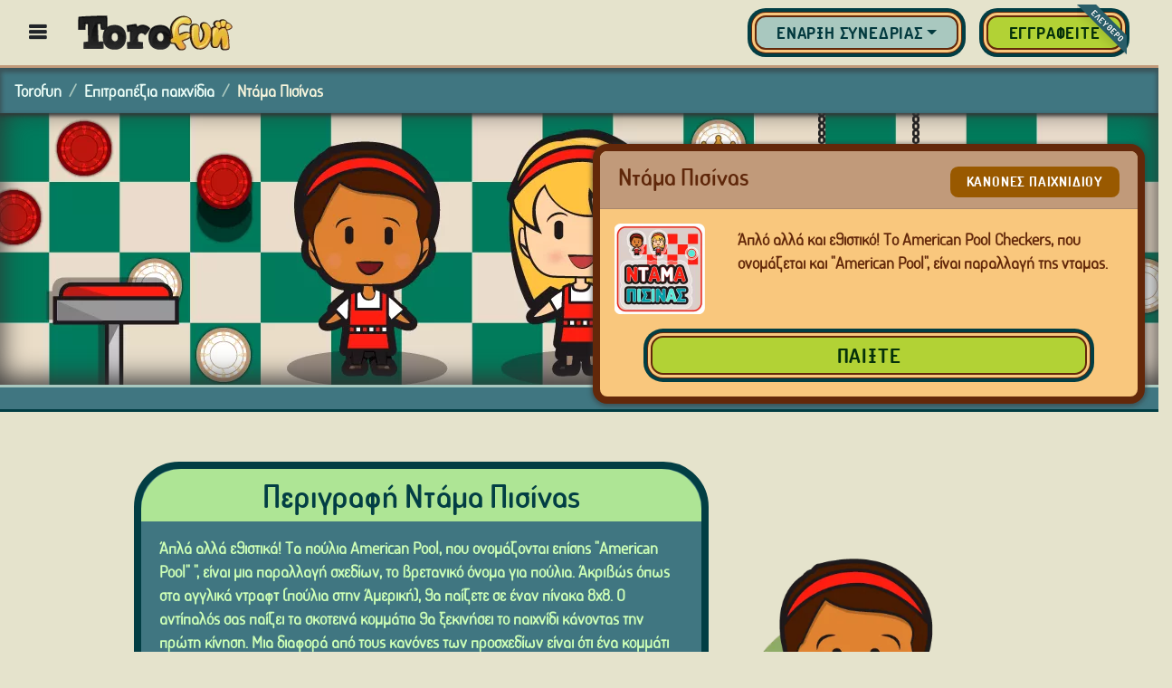

--- FILE ---
content_type: text/html
request_url: https://torofun.com/el/%CE%BD%CF%84%CE%AC%CE%BC%CE%B1-%CF%80%CE%B9%CF%83%CE%AF%CE%BD%CE%B1%CF%82/
body_size: 20449
content:
<!DOCTYPE html><html lang="el" xml:lang="el" xmlns="http://www.w3.org/1999/xhtml"><head><title>Παίξτε Pool Checkers Online - Δωρεάν και χωρίς λήψεις</title><meta charset="utf-8"/><meta http-equiv="X-UA-Compatible" content="IE=edge"/><meta name="viewport" content="width=device-width, initial-scale=1.0, minimum-scale=1.0"/><meta http-equiv="content-type" content="text/html"/><meta http-equiv="X-UA-Compatible" content="IE=edge"/><meta name="description" content="Παίξτε Pool Checkers δωρεάν από το πρόγραμμα περιήγησής σας. Απολαύστε στρατηγική και διασκέδαση σε αυτό το παιχνίδι πούλι."/><meta name="keywords" content="Ντάμα Πισίνας "/><meta name="msapplication-TileColor" content="#ffffff"/><meta name="msapplication-TileImage" content="https://cdn1.torofun.com/img/favicon/ms-icon-144x144.png"/><meta name="theme-color" content="#ffffff"/><meta name="twitter:title" content="Παίξτε Pool Checkers Online - Δωρεάν και χωρίς λήψεις"/><meta name="twitter:card" content="summary"/><meta name="twitter:site" content="https://torofun.com/el/ντάμα-πισίνας/"/><meta name="twitter:description" content="Παίξτε Pool Checkers δωρεάν από το πρόγραμμα περιήγησής σας. Απολαύστε στρατηγική και διασκέδαση σε αυτό το παιχνίδι πούλι."/><meta property="og:type" content="website"/><meta property="og:url" content="https://torofun.com/el/ντάμα-πισίνας/"/><meta property="og:site_name" content="Torofun"/><meta property="og:title" content="Παίξτε Pool Checkers Online - Δωρεάν και χωρίς λήψεις"/><meta property="og:description" content="Παίξτε Pool Checkers δωρεάν από το πρόγραμμα περιήγησής σας. Απολαύστε στρατηγική και διασκέδαση σε αυτό το παιχνίδι πούλι."/><meta property="og:image" content="https://cdn2.torofun.com/img/ogimage/games/pool-checkers.png"/><link rel="shortcut icon" href="//cdn3.torofun.com/img/favicon.ico"/><link rel="apple-touch-icon" sizes="57x57" href="https://cdn4.torofun.com/img/favicon/apple-icon-57x57.png"/><link rel="apple-touch-icon" sizes="60x60" href="https://cdn5.torofun.com/img/favicon/apple-icon-60x60.png"/><link rel="apple-touch-icon" sizes="72x72" href="https://cdn6.torofun.com/img/favicon/apple-icon-72x72.png"/><link rel="apple-touch-icon" sizes="76x76" href="https://cdn7.torofun.com/img/favicon/apple-icon-76x76.png"/><link rel="apple-touch-icon" sizes="114x114" href="https://cdn8.torofun.com/img/favicon/apple-icon-114x114.png"/><link rel="apple-touch-icon" sizes="120x120" href="https://cdn1.torofun.com/img/favicon/apple-icon-120x120.png"/><link rel="apple-touch-icon" sizes="144x144" href="https://cdn2.torofun.com/img/favicon/apple-icon-144x144.png"/><link rel="apple-touch-icon" sizes="152x152" href="https://cdn3.torofun.com/img/favicon/apple-icon-152x152.png"/><link rel="apple-touch-icon" sizes="180x180" href="https://cdn4.torofun.com/img/favicon/apple-icon-180x180.png"/><link rel="icon" type="image/png" sizes="192x192" href="https://cdn5.torofun.com/img/favicon/android-icon-192x192.png"/><link rel="icon" type="image/png" sizes="32x32" href="https://cdn6.torofun.com/img/favicon/favicon-32x32.png"/><link rel="icon" type="image/png" sizes="96x96" href="https://cdn7.torofun.com/img/favicon/favicon-96x96.png"/><link rel="icon" type="image/png" sizes="16x16" href="https://cdn8.torofun.com/img/favicon/favicon-16x16.png"/><link rel="manifest" href="https://torofun.com/el/manifest.json"/><link rel="preconnect dns-prefetch" href="https://www.googletagmanager.com"/><link rel="preconnect dns-prefetch" href="https://fonts.googleapis.com"/><link rel="preconnect dns-prefetch" href="https://cdn.jsdelivr.net/"/><link rel="preconnect dns-prefetch" href="https://cdn1.torofun.com/"/><link rel="preconnect dns-prefetch" href="https://cdn2.torofun.com/"/><link rel="preconnect dns-prefetch" href="https://cdn3.torofun.com/"/><link rel="preconnect dns-prefetch" href="https://cdn4.torofun.com/"/><link rel="preconnect dns-prefetch" href="https://cdn5.torofun.com/"/><link rel="preconnect dns-prefetch" href="https://cdn6.torofun.com/"/><link rel="preconnect dns-prefetch" href="https://cdn7.torofun.com/"/><link rel="preconnect dns-prefetch" href="https://cdn8.torofun.com/"/><link rel="stylesheet" href="https://fonts.googleapis.com/css?family=Dosis:300,400,500,600,700,800&display=swap"/><link rel="stylesheet" href="https://cdn1.torofun.com/fonts/icons-style.css"/><link rel="stylesheet" href="https://cdn.jsdelivr.net/gh/nullilac/skeleton-screen-css@master/dist/index.min.css"/><link rel="canonical" href="https://torofun.com/el/ντάμα-πισίνας/"/><link rel="alternate" hreflang="x-default" href="https://torofun.com/en/pool-checkers/"/><link rel="alternate" hreflang="es" href="https://torofun.com/es/pool-checkers/"/><link rel="alternate" hreflang="en" href="https://torofun.com/en/pool-checkers/"/><link rel="alternate" hreflang="de" href="https://torofun.com/de/pool-checkers/"/><link rel="alternate" hreflang="fr" href="https://torofun.com/fr/pool-checkers/"/><link rel="alternate" hreflang="pl" href="https://torofun.com/pl/pool-checkers/"/><link rel="alternate" hreflang="pt" href="https://torofun.com/pt/pool-checkers/"/><link rel="alternate" hreflang="it" href="https://torofun.com/it/pool-checkers/"/><link rel="alternate" hreflang="tr" href="https://torofun.com/tr/pool-checkers/"/><link rel="alternate" hreflang="el" href="https://torofun.com/el/ντάμα-πισίνας/"/><link rel="alternate" hreflang="ru" href="https://torofun.com/ru/шашки-для-пула/"/><link rel="alternate" hreflang="tl" href="https://torofun.com/tl/pool-checkers/"/><link rel="alternate" hreflang="bn" href="https://torofun.com/bn/পুল-চেকারস/"/><script>(function (w, d, s, l, i) {
    w[l] = w[l] || [];
    w[l].push({ "gtm.start": new Date().getTime(), event: "gtm.js" });
    var f = d.getElementsByTagName(s)[0],
      j = d.createElement(s),
      dl = l != "dataLayer" ? "&l=" + l : "";
    j.async = true;
    j.src = "https://www.googletagmanager.com/gtm.js?id=" + i + dl;
    f.parentNode.insertBefore(j, f);
  })(window, document, "script", "dataLayer", "GTM-KMCK45Q");</script><link rel="stylesheet" href="https://torofun.com/el/ντάμα-πισίνας/index.css?v=1758205623"><script src="https://cdn.jsdelivr.net/npm/jquery@3.6.3/dist/jquery.min.js"></script><script src="https://cdn.jsdelivr.net/npm/popper.js@1.16.1/dist/umd/popper.min.js" integrity="sha384-9/reFTGAW83EW2RDu2S0VKaIzap3H66lZH81PoYlFhbGU+6BZp6G7niu735Sk7lN" crossorigin="anonymous"></script><script src="https://cdn.jsdelivr.net/npm/bootstrap@4.6.2/dist/js/bootstrap.min.js" integrity="sha384-+sLIOodYLS7CIrQpBjl+C7nPvqq+FbNUBDunl/OZv93DB7Ln/533i8e/mZXLi/P+" crossorigin="anonymous"></script><script async src="https://cdn2.torofun.com/js/lazysizes.min.js"></script><script defer src="https://torofun.com/unilogin/api_oauth/readygg.js"></script><script defer src="https://telegram.org/js/telegram-widget.js?22"></script><script src="https://cdn.jsdelivr.net/npm/moment@2.30.1/moment.min.js"></script><link rel="preload" as="image" href="https://cdn3.torofun.com/img/backgrounds/mountains-new.png"><link rel="preload" as="image" href="https://cdn4.torofun.com/img/splash/pool-checkers/splash_1920.png" imagesrcset="https://cdn1.torofun.com/img/splash/pool-checkers/splash_576.png 576w, 
             https://cdn2.torofun.com/img/splash/pool-checkers/splash_768.png 768w, 
             https://cdn3.torofun.com/img/splash/pool-checkers/splash_992.png 992w,
             https://cdn4.torofun.com/img/splash/pool-checkers/splash_1200.png 1200w,
             https://cdn5.torofun.com/img/splash/pool-checkers/splash_1400.png 1400w,
             https://cdn4.torofun.com/img/splash/pool-checkers/splash_1920.png 1920w"><script defer src="https://torofun.com/el/ντάμα-πισίνας/index-head-defer.js?v=1758205623"></script><script src="https://torofun.com/el/ντάμα-πισίνας/index-head.js?v=1758205623"></script></head><body><noscript><iframe src="https://www.googletagmanager.com/ns.html?id=GTM-KMCK45Q" height="0" width="0" style="display:none;visibility:hidden"></iframe></noscript><header><div class="fixed-top w-100"><div id="flash-offer" class="flash-offer flash-offer-height d-flex align-items-center justify-content-center w-100 bg-brown hidden"><div class="h6 text-white text-center text-shadow uppercase py-1 my-0 animated pulse"><a id="linkOffer" href="//torofun.com/el/kατάστημα"><span class="icon-star icon-xs px-1 text-teal"></span><span id="flashOfferText" class=" h6 text-white text-center text-shadow uppercase py-1 my-0"></span><span class="icon-star icon-xs px-1 text-teal"></span></a></div></div><nav id="upperMenu" class="d-flex flex-row flex-nowrap justify-content-start align-items-center navbar-light nav-height bg-light border-bottom border-brown border-big py-0 px-3"><div id="categoriesBtn" class="openMenuBtn px-3" style="cursor: pointer;"><span class="icon-bars h5"></span></div><a class="navbar-brand px-3" aria-label="Home" href="//torofun.com/el/"><img id="logoToro" src="[data-uri]" alt="Torofun" width="1" height="1"></a><div class="navbar d-flex justify-content-end h-100" id="navbarSupportedContent"><ul class="navbar-nav d-flex flex-row align-items-center h-100"><li class="nav-item dropdown" id="login_bars" style="display: none;"><a class="dropdown-toggle btn btn-secondary " data-toggle="dropdown" href="#" role="button" aria-haspopup="true" aria-expanded="false"><span class="text-login-btn">Έναρξη συνεδρίας</span><img src="https://cdn6.torofun.com/img/icons-menu/login.png" class="icon-login" alt="Σύνδεση" width="50" height="50"></a><div class="dropdown-menu dropdown-menu-right position-absolute bg-light border-brown border-2px"><form class="loginFormBar px-4 py-3"><div class="form-group mb-4"><label for="staticEmail2" class="sr-only">Όνομα χρήστη</label><input type="text" class="form-control form-control-sm" id="login-user-bar" placeholder="Όνομα χρήστη" autocomplete="username"></div><div class="form-group mb-4"><label for="inputPassword2" class="sr-only">Κωδικός πρόσβασης</label><input type="password" class="form-control form-control-sm" id="login-pass-bar" placeholder="Κωδικός πρόσβασης" autocomplete="current-password"><div class="invalid-tooltip position-relative mt-3">Λάθος Χρήστης / Κωδικός πρόσβασης</div></div><div class="d-flex"><button type="submit" class="btn btn-sm btn-primary btn-block btn btn-sm btn-primary btn-block d-flex flex-row align-items-center justify-content-center"><span class="pr-2">Σύνδεση</span><img src="https://cdn7.torofun.com/img/icons-menu/login-icon.png" alt="Σύνδεση"></button></div></form><div class="dropdown-divider"></div><div class="px-4 pb-3"><div class="text-dark-brown text-center mb-3"><span class="text-capitalize pr-1">ή</span><span class="text-lowercase">να συνδεθείτε με:</span></div><div class="d-flex mb-3"><button type="button" class="btn btn-facebook btn-block"><span class="icon-facebook"></span><span class="ml-4">Facebook</span></button></div><div class="d-flex mb-3"><button type="button" class="btn btn-google btn-block"><span class="icon-google"></span><span class="ml-4">Google</span></button></div><div class="d-flex mb-3"><button type="button" class="btn btn-telegram btn-block"><span class="icon-Logo-telegram p-2"></span><span class="ml-4">Telegram</span></button></div><div class="btn-mobile-container d-none"><div class="d-flex"><button type="button" class="btn btn-mobile btn-block"><span class="icon-mobile p-2"></span><span class="ml-4">Mobile</span></button></div></div></div><div class="d-sm-none d-flex dropdown-item justify-content-center border-top border-brown"><a rel='nofollow' href="//torofun.com/el/κανω-εγγραφη" class="d-flex" title="Εγγραφείτε"><div class="btn btn-link d-flex row align-items-center m-0"><p class="m-0 text-uppercase text-dark-brown text-center">Εγγραφείτε</p></div></a></div></div></li><li class="not_login_menu nav-item ml-3" id="register_upper_menu" style="display:none;"><a rel='nofollow' href="//torofun.com/el/κανω-εγγραφη" class="d-sm-flex d-none" title="Εγγραφείτε"><div class="btn btn-primary d-md-flex d-none row align-items-center m-0"><p class="m-0 text-uppercase">Εγγραφείτε</p><div class="ribbon ribbon-top-right"><span>Ελεύθερο</span></div></div><div class="register-icon d-md-none d-sm-flex d-none" alt="Εγγραφείτε"></div></a></li><li class="logged_menu btn btn-sm btn-light-teal nav-item position-relative px-2 mx-2" id="notifications" style="display: none;"><span class="menu-upper-btn h-100 mb-0 mr-1"><svg class="notification animated" xmlns="http://www.w3.org/2000/svg" viewBox="0 0 448 512"><path d="M224 0c-17.7 0-32 14.3-32 32V51.2C119 66 64 130.6 64 208v18.8c0 47-17.3 92.4-48.5 127.6l-7.4 8.3c-8.4 9.4-10.4 22.9-5.3 34.4S19.4 416 32 416H416c12.6 0 24-7.4 29.2-18.9s3.1-25-5.3-34.4l-7.4-8.3C401.3 319.2 384 273.9 384 226.8V208c0-77.4-55-142-128-156.8V32c0-17.7-14.3-32-32-32zm45.3 493.3c12-12 18.7-28.3 18.7-45.3H224 160c0 17 6.7 33.3 18.7 45.3s28.3 18.7 45.3 18.7s33.3-6.7 45.3-18.7z"/></svg></span><span>Ειδοποιήσεις</span><span class="badge badge-pill bg-dark-brown text-white position-absolute animated" style="display: none;">0</span></li><li class="logged_menu btn btn-sm btn-light-teal nav-item position-relative px-2 mx-3" id="friends" style="display: none;"><span class="menu-upper-btn h-100 mb-0 mr-1"><svg class="friends animated" viewBox="0 0 1280 1024" version="1.1" xmlns="http://www.w3.org/2000/svg"><path d="M384 512c123.8 0 224-100.2 224-224S507.8 64 384 64 160 164.2 160 288s100.2 224 224 224z m153.6 64h-16.6c-41.6 20-87.8 32-137 32s-95.2-12-137-32h-16.6C103.2 576 0 679.2 0 806.4V864c0 53 43 96 96 96h576c53 0 96-43 96-96v-57.6c0-127.2-103.2-230.4-230.4-230.4zM960 512c106 0 192-86 192-192s-86-192-192-192-192 86-192 192 86 192 192 192z m96 64h-7.6c-27.8 9.6-57.2 16-88.4 16s-60.6-6.4-88.4-16H864c-40.8 0-78.4 11.8-111.4 30.8 48.8 52.6 79.4 122.4 79.4 199.6v76.8c0 4.4-1 8.6-1.2 12.8H1184c53 0 96-43 96-96 0-123.8-100.2-224-224-224z"/></svg></span><span>Φίλοι</span><span class="badge badge-pill bg-dark-brown text-white position-absolute animated" style="display: none;">0</span></li><li class="logged_menu btn btn-sm btn-light-teal nav-item px-2 mx-2" id="mygames" style="display: none;"><a class="d-flex align-items-center" rel='nofollow' href="//torofun.com/el/ο-λογαριασμός-μου" title="Ο λογαριασμός μου"><span class="menu-upper-btn h-100 text-white mb-0 mr-1"><svg class="mygames animated" viewBox="0 0 512 512" xmlns="http://www.w3.org/2000/svg"><path d="M467.51,248.83c-18.4-83.18-45.69-136.24-89.43-149.17A91.5,91.5,0,0,0,352,96c-26.89,0-48.11,16-96,16s-69.15-16-96-16a99.09,99.09,0,0,0-27.2,3.66C89,112.59,61.94,165.7,43.33,248.83c-19,84.91-15.56,152,21.58,164.88,26,9,49.25-9.61,71.27-37,25-31.2,55.79-40.8,119.82-40.8s93.62,9.6,118.66,40.8c22,27.41,46.11,45.79,71.42,37.16C487.1,399.86,486.52,334.74,467.51,248.83Z"/><circle cx="292" cy="224" r="20"/><path d="M336,288a20,20,0,1,1,20-19.95A20,20,0,0,1,336,288Z"/><circle cx="336" cy="180" r="20"/><circle cx="380" cy="224" r="20"/><line x1="160" y1="176" x2="160" y2="272" style="fill: none; stroke-linecap: round; stroke-linejoin: round; stroke-width: 32px"/><line x1="208" y1="224" x2="112" y2="224" style="fill: none; stroke-linecap: round; stroke-linejoin: round; stroke-width: 32px"/></svg></span><span class="text-nowrap">Παιχνίδια</span></a></li><li class="logged_menu btn btn-sm btn-light-brown nav-item justify-content-end text-dark-brown mx-3 mb-0" id="torocoins" style="display: none;"><a rel='nofollow' class="d-flex justify-content-end align-content-center ml-3 mb-0" href="//torofun.com/el/kατάστημα" title="Κατάστημα"><span id="cWallet"></span><span class="d-flex align-self-center icon-torocoin text-dark-brown small px-1"></span><span class="icon-plus more-coins-btn align-self-end h-100 text-white border-left border-brown px-2 py-1 mb-0"></span></a></li><li class="logged_menu btn btn-sm btn-teal nav-item justify-content-center align-content-center text-light mx-lg-2 mx-3 mb-0" id="nick_on_bar" style="display: none;"><a rel='nofollow' href="//torofun.com/el/ο-λογαριασμός-μου" title="Ο λογαριασμός μου"><span id="nick_on_bar_inner"></span><img src="https://cdn8.torofun.com/img/icons-menu/account-icon.png" class="account-btn align-self-end border-left border-brown px-2 ml-2 mb-0" alt="Ο λογαριασμός μου"></a></li><li class="logged_menu nav-item ml-2 mt-lg-3" style="display: none;" id="nav-item-avatar"><a rel='nofollow' class="nav-link" href="//torofun.com/el/είδωλο" id="login" title="Avatar"><img id="avataronmenu" src="https://cdn1.torofun.com/img/icons-menu/unknown-avatar.png" alt="Avatar"></a></li><li class="nav-item position-relative logged_menu" style="display: none;"><div id="container-avatar"></div></li><li class="nav-item logged_menu ml-4" id="logout_bar" style="display: none;"><a href="#" class="logged_menu pl-0" title="Αποσύνδεση"><div class=" d-flex row align-items-center"><div class="logout-overlay position-absolute"></div><img src="https://cdn2.torofun.com/img/icons-menu/logout.png" alt="Αποσύνδεση" width="45" height="45"></div></a></li></ul></div></nav></div><div id="sidenav-bar-container"><ul id="sidenav-bar" tabindex="0" class="sidenav nav accordion d-flex flex-column flex-nowrap position-fixed bg-beige sidenav_scroll"><li class="nav-item"><div class="d-flex row align-items-center m-0 py-2 pl-4 pr-3" id="bingo_menu"><a class="d-flex row align-items-center col-12 pr-0" href="//torofun.com/el/παιχνίδια-bingo/" title="Παιχνίδια Bingo"><img id="nav_bingo-games" alt="Παιχνίδια Bingo" width="50" height="50"><p class="game-sort-name pl-3 text-uppercase mb-0">Παιχνίδια Bingo</p></a></div></li><li class="nav-item"><div class="d-flex row align-items-center m-0 py-2 pl-4 pr-3" id="casino_menu"><a class="d-flex row align-items-center col-12 pr-0" href="//torofun.com/el/παχνίδια-καζίνο/" title="Παιχνίδια καζίνο"><img id="nav_casino-games" alt="Παιχνίδια καζίνο" width="50" height="50"><p class="game-sort-name pl-3 text-uppercase mb-0">Παιχνίδια καζίνο</p></a></div></li><li class="nav-item"><div class="d-flex row align-items-center m-0 py-2 pl-4 pr-3" id="cartas_menu"><a class="d-flex row align-items-center col-12 pr-0" href="//torofun.com/el/παιχνίδια-με-κάρτες/" title="Παιχνίδια με κάρτες"><img id="nav_cards-games" alt="Παιχνίδια με κάρτες" width="50" height="50"><p class="game-sort-name pl-3 text-uppercase mb-0">Παιχνίδια με κάρτες</p></a></div></li><li class="nav-item"><div class="d-flex row align-items-center m-0 py-2 pl-4 pr-3" id="lottery_menu"><a class="d-flex row align-items-center col-12 pr-0" href="//torofun.com/el/παιχνίδια-λοτταρίας/" title="Παιχνιδια Λοτταριασ"><img id="nav_lottery-games" alt="Παιχνιδια Λοτταριασ" width="50" height="50"><p class="game-sort-name pl-3 text-uppercase mb-0">Παιχνιδια Λοτταριασ</p></a></div></li><li class="nav-item"><div class="d-flex row align-items-center m-0 py-2 pl-4 pr-3" id="board_menu"><a class="d-flex row align-items-center col-12 pr-0" href="//torofun.com/el/επιτραπέζια-παιχνίδια/" title="Επιτραπέζια παιχνίδια"><img id="nav_board-games" alt="Επιτραπέζια παιχνίδια" width="50" height="50"><p class="game-sort-name pl-3 text-uppercase mb-0">Επιτραπέζια παιχνίδια</p></a></div></li><li class="nav-item"><div class="d-flex row align-items-center m-0 py-2 pl-4 pr-3" id="other_menu"><a class="d-flex row align-items-center col-12 pr-0" href="//torofun.com/el/άλλα-παιχνίδια/" title="Άλλα παιχνίδια"><img id="nav_others-games" alt="Άλλα παιχνίδια" width="50" height="50"><p class="game-sort-name pl-3 text-uppercase mb-0">Άλλα παιχνίδια</p></a></div></li><li class="nav-item"><div class="d-flex row align-items-center m-0 py-2 pl-4 pr-3" id="poker_menu"><a class="d-flex row align-items-center col-12 pr-0" href="//torofun.com/el/παιχνίδια-πόκερ/" title="Παιχνίδια πόκερ"><img id="nav_poker-games" alt="Παιχνίδια πόκερ" width="50" height="50"><p class="game-sort-name pl-3 text-uppercase mb-0">Παιχνίδια πόκερ</p></a></div></li><li class="nav-item"><div class="d-flex row align-items-center m-0 py-2 pl-4 pr-3" id="slots_menu"><a class="d-flex row align-items-center col-12 pr-0" href="//torofun.com/el/παιχνίδια-κουλοχέρης/" title="Παιχνίδια Κουλοχέρηδων"><img id="nav_slot-games" alt="Παιχνίδια Κουλοχέρηδων" width="50" height="50"><p class="game-sort-name pl-3 text-uppercase mb-0">Παιχνίδια Κουλοχέρηδων</p></a></div></li><li class="nav-item"><div class="d-flex row justify-content-end m-0 px-4 bg-orange"><p class="m-0 text-dark-brown">Κοινότητα μελων</p></div></li><li class="nav-item not_login_menu"><a rel='nofollow' href="//torofun.com/el/κανω-εγγραφη" class="pl-0"><div class="d-flex row align-items-center m-0 py-2 pl-4 pr-3"><img id="nav_register" alt="Εγγραφείτε" width="57" height="50"><p class="pl-3 m-0 text-uppercase">Εγγραφείτε</p></div></a></li><li class="nav-item not_login_menu"><a rel='nofollow' href="//torofun.com/el/σύνδεση" class="pl-0"><div class="d-flex row align-items-center m-0 py-2 pl-4 pr-3"><img id="nav_login" alt="Σύνδεση" width="50" height="50"><p class="pl-3 m-0 text-uppercase">Σύνδεση</p></div></a></li><li class="nav-item logged_menu" style="display:none;"><a rel='nofollow' href="//torofun.com/el/ο-λογαριασμός-μου"><div class="d-flex row align-items-center m-0 py-2 pl-4 pr-3"><img id="nav_my-account" alt="Ο λογαριασμός μου" width="50" height="50"><p class="pl-3 m-0 text-uppercase">Ο λογαριασμός μου</p></div></a></li><li class="nav-item logged_menu" style="display:none;"><a rel='nofollow' href="//torofun.com/el/είδωλο"><div class="d-flex row align-items-center m-0 py-2 pl-4 pr-3"><img id="nav_avatar" alt="Avatar" width="50" height="50"><p class="pl-3 m-0 text-uppercase">Avatar</p></div></a></li><li class="nav-item"><a rel='nofollow' href="//torofun.com/el/kατάστημα" class="pl-0"><div class="d-flex row align-items-center m-0 py-2 pl-4 pr-3"><img id="nav_shop" alt="Κατάστημα" width="50" height="50"><p class="pl-3 m-0 text-uppercase">Κατάστημα</p></div></a></li><li class="nav-item"><a rel='nofollow' href="//torofun.com/el/σειρά-κατάταξης" class="pl-0"><div class="d-flex row align-items-center m-0 py-2 pl-4 pr-3"><img id="nav_ranking" alt="Σειρά κατάταξης" width="50" height="50"><p class="pl-3 m-0 text-uppercase">Σειρά κατάταξης</p></div></a></li><li class="nav-item logged_menu" style="display:none;"><a href="//torofun.com/el/" class="logged_menu pl-0" id="logout_bar_side"><div class="d-flex row align-items-center m-0 py-2 pl-4 pr-3"><img id="nav_logout" alt="Αποσύνδεση" width="50" height="50"><p class="pl-3 m-0 text-uppercase">Αποσύνδεση</p></div></a></li><li class="nav-item "><div id="language_menu" class="d-flex row align-items-center justify-content-between m-0 py-2 pl-4 pr-3" role="button" data-toggle="collapse" data-target="#language_list" aria-label="Εμφάνιση γλωσσών" aria-expanded="false" aria-controls="language_list"><div class="d-flex row align-items-center col-11 pr-0"><img src="https://cdn3.torofun.com/img/banderas/30.png" id="nav_change-language" class="game-logo" alt="Αλλαγή γλωσσας" width="50" height="50"><p class="game-sort-name pl-3 text-uppercase mb-0">Αλλαγή γλωσσας</p></div><div class="col-1"><span class="down-on-click icon-chevron-right"></span></div></div><ul id="language_list" class="collapse list-group" aria-labelledby="language_menu" data-parent="#sidenav-bar"><li class="nav-item py-1 px-4"><a class="dropdown-item d-flex flex-row pl-1 pr-0" href="https://torofun.com/en/pool-checkers/" id="en_flag" lang="en"><img src="https://cdn4.torofun.com/img/banderas/1b.png" id="nav_lang-en" class="language" alt="English"><p class="pl-3 m-0 text-capitalize">English</p></a></li><li class="nav-item py-1 px-4"><a class="dropdown-item d-flex flex-row pl-1 pr-0" href="https://torofun.com/es/pool-checkers/" id="es_flag" lang="es"><img src="https://cdn5.torofun.com/img/banderas/34.png" id="nav_lang-es" class="language" alt="Español"><p class="pl-3 m-0 text-capitalize">Español</p></a></li><li class="nav-item py-1 px-4"><a class="dropdown-item d-flex flex-row pl-1 pr-0" href="https://torofun.com/fr/pool-checkers/" id="fr_flag" lang="fr"><img src="https://cdn6.torofun.com/img/banderas/33.png" id="nav_lang-fr" class="language" alt="Français"><p class="pl-3 m-0 text-capitalize">Français</p></a></li><li class="nav-item py-1 px-4"><a class="dropdown-item d-flex flex-row pl-1 pr-0" href="https://torofun.com/it/pool-checkers/" id="it_flag" lang="it"><img src="https://cdn7.torofun.com/img/banderas/39.png" id="nav_lang-it" class="language" alt="Italiano"><p class="pl-3 m-0 text-capitalize">Italiano</p></a></li><li class="nav-item py-1 px-4"><a class="dropdown-item d-flex flex-row pl-1 pr-0" href="https://torofun.com/de/pool-checkers/" id="de_flag" lang="de"><img src="https://cdn8.torofun.com/img/banderas/49.png" id="nav_lang-de" class="language" alt="Deutsch"><p class="pl-3 m-0 text-capitalize">Deutsch</p></a></li><li class="nav-item py-1 px-4"><a class="dropdown-item d-flex flex-row pl-1 pr-0" href="https://torofun.com/pl/pool-checkers/" id="pl_flag" lang="pl"><img src="https://cdn1.torofun.com/img/banderas/48.png" id="nav_lang-pl" class="language" alt="Polski"><p class="pl-3 m-0 text-capitalize">Polski</p></a></li><li class="nav-item py-1 px-4"><a class="dropdown-item d-flex flex-row pl-1 pr-0" href="https://torofun.com/tr/pool-checkers/" id="tr_flag" lang="tr"><img src="https://cdn2.torofun.com/img/banderas/90.png" id="nav_lang-tr" class="language" alt="Türkçe"><p class="pl-3 m-0 text-capitalize">Türkçe</p></a></li><li class="nav-item py-1 px-4"><a class="dropdown-item d-flex flex-row pl-1 pr-0" href="https://torofun.com/ru/шашки-для-пула/" id="ru_flag" lang="ru"><img src="https://cdn3.torofun.com/img/banderas/79.png" id="nav_lang-ru" class="language" alt="Русский"><p class="pl-3 m-0 text-capitalize">Русский</p></a></li><li class="nav-item py-1 px-4"><a class="dropdown-item d-flex flex-row pl-1 pr-0" href="https://torofun.com/el/ντάμα-πισίνας/" id="el_flag" lang="el"><img src="https://cdn3.torofun.com/img/banderas/30.png" id="nav_lang-el" class="language" alt="Ελληνικά"><p class="pl-3 m-0 text-capitalize">Ελληνικά</p></a></li><li class="nav-item py-1 px-4"><a class="dropdown-item d-flex flex-row pl-1 pr-0" href="https://torofun.com/pt/pool-checkers/" id="pt_flag" lang="pt"><img src="https://cdn4.torofun.com/img/banderas/351.png" id="nav_lang-pt" class="language" alt="Português"><p class="pl-3 m-0 text-capitalize">Português</p></a></li><li class="nav-item py-1 px-4"><a class="dropdown-item d-flex flex-row pl-1 pr-0" href="https://torofun.com/tl/pool-checkers/" id="tl_flag" lang="tl"><img src="https://cdn5.torofun.com/img/banderas/63.png" id="nav_lang-tl" class="language" alt="Tagalog"><p class="pl-3 m-0 text-capitalize">Tagalog</p></a></li><li class="nav-item py-1 px-4"><a class="dropdown-item d-flex flex-row pl-1 pr-0" href="https://torofun.com/bn/পুল-চেকারস/" id="bn_flag" lang="bn"><img src="https://cdn6.torofun.com/img/banderas/880.png" id="nav_lang-bn" class="language" alt="বাংলা"><p class="pl-3 m-0 text-capitalize">বাংলা</p></a></li></ul></li></ul><div class="ps__rail-x"><div class="ps__thumb-x" tabindex="0"></div></div><div class="ps__rail-y"><div class="ps__thumb-y" tabindex="0"></div></div></div></header><main class="menu-margin"><div class="position-relative logged_menu" aria-live="polite" aria-atomic="true" style="display: none;"><div id="toastContainer" class="toast-container"></div></div><nav aria-label="breadcrumb" class="breadcrumb-nav"><ol class="breadcrumb mb-0"><li class="breadcrumb-item"><a aria-label="Home" href="//torofun.com/el/">Torofun</a></li><li class="breadcrumb-item"><a href="//torofun.com/el/επιτραπέζια-παιχνίδια/">Επιτραπέζια παιχνίδια</a></li><li class="breadcrumb-item active" aria-current="page">Ντάμα Πισίνας</li></ol></nav><script type="application/ld+json">
{
 "@context": "https://schema.org",
 "@type": "BreadcrumbList",
 "itemListElement":
 [
  {
   "@type": "ListItem",
   "position": 1,
   "item":
   {
    "@id": "https://torofun.com/el/",
    "name": "Torofun"
    }
  },
  {
   "@type": "ListItem",
  "position": 2,
  "item":
   {
     "@id": "https://torofun.com/el/επιτραπέζια-παιχνίδια/",
     "name": "Επιτραπέζια παιχνίδια"
   }
  }
 ]
}</script><section id="gameSection" class="mod_gameplayer"><div id="full-screen-container" class="full-screen-container d-none"><iframe id="game-iframe" class="game-iframe" width="100%" height="0px" align="center" frameborder="0" allowTransparency="true" src=""></iframe></div><div id="fullscreen-message" class="d-none"><button class="btn btn-light" onclick="enterFullscreen()"><span class="icon-enlarge"></span></button></div><div class="bg-image-splash position-absolute w-100"></div><div class="bg-teal undercarousel position-absolute w-100"></div><div id="mainContainer" class="row container-body pt-0"><div class="container-xxl d-flex align-items-center justify-content-center" id="gameScene"><div class="offset-xxl-7 col-xxl-5 offset-xl-6 col-xl-6 offset-lg-5 col-lg-7 offset-md-4 col-md-8"><div class="d-md-flex d-none justify-content-center no-gutters"><div class="px-5 teaser lazyload" data-expand="-20"><img class="chain lazyload" data-src="https://cdn7.torofun.com/img/chain.png" alt="chain"></div><div class="px-5 teaser lazyload" data-expand="-20"><img class="chain lazyload" data-src="https://cdn7.torofun.com/img/chain.png" alt="chain"></div></div><div class="card d-flex flex-column brownstyle" id="play-row-div"><div class="card-header d-flex flex-row justify-content-between align-items-baseline"><div><h1 class="h4 mb-0">Ντάμα Πισίνας</h1></div><div class=""><a href="https://torofun.com/el/ντάμα-πισίνας/κανόνες" class="manual-link card-link btn btn-sm btn-ocre">Κανόνες Παιχνιδιού</a></div></div><div class="d-flex flex-sm-row flex-column"><div class="d-sm-flex d-none align-items-center justify-content-center p-3 teaser lazyload" data-expand="-20"><img class="lazyload" data-src="https://cdn8.torofun.com/storage/549/pool-checkers.png" alt="Ντάμα Πισίνας" width="100" height="100"></div><div class="card-body d-flex flex-column justify-content-between"><div><p class="" id="game_description">Απλό αλλά και εθιστικό! Το American Pool Checkers, που ονομάζεται και &quot;American Pool&quot;, είναι παραλλαγή της νταμας.</p></div></div></div><div class="d-flex mx-5 mb-3"><button id="game-play-scene" class="btn btn-primary btn-lg btn-block">ΠΑΙΞΤΕ</button></div></div></div></div></div></section><section id="extraSection" class="mod_gameplayer"><div class="container-fluid description-container themeBgImg"><div id="extraContainer" class="pt-3"><div class="container-xxl py-5 "><div class="d-flex flex-md-row flex-column align-items-center"><div class="offset-xl-1 col-xl-7 col-lg-10 col-md-9 col-12 px-sm-3 px-0"><div><div class="category-description arrow-box-rect-right-bottom tealstyle"><h2 class="arrowbox-header d-flex justify-content-center bg-light-green text-dark-teal text-center py-2">Περιγραφή Ντάμα Πισίνας</h2><p class="" id="long_description">Απλά αλλά εθιστικά! Τα πούλια American Pool, που ονομάζονται επίσης &quot;American Pool&quot; &quot;, είναι μια παραλλαγή σχεδίων, το βρετανικό όνομα για πούλια. Ακριβώς όπως στα αγγλικά ντραφτ (πούλια στην Αμερική), θα παίζετε σε έναν πίνακα 8x8. Ο αντίπαλός σας παίζει τα σκοτεινά κομμάτια θα ξεκινήσει το παιχνίδι κάνοντας την πρώτη κίνηση. Μια διαφορά από τους κανόνες των προσχεδίων είναι ότι ένα κομμάτι μπορεί να τραβήξει και προς τα εμπρός και προς τα πίσω. Πρέπει να καταγράψετε το πούλι ενός αντιπάλου όταν είναι δυνατόν (τόσο προς τα εμπρός όσο και προς τα πίσω), αλλά, εάν υπάρχουν δύο δυνατότητες, μπορείτε να επιλέξετε την ακολουθία (ακόμη και αν μια ακολουθία έχει περισσότερα άλματα). Σημειώστε ότι δεν μπορείτε να συλλάβετε έναν αντίπαλο περισσότερες από μία φορές και δεν μπορείτε να συλλάβετε τα δικά σας κομμάτια.Ο βασιλιάς είναι ένα από τα πιο σημαντικά κομμάτια του παιχνιδιού: ένας βασιλιάς μπορεί να πηδήξει οποιοδήποτε αριθμό τετραγώνων προς τα εμπρός και προς τα πίσω, να κάνει σωστές στροφές μετά από ένα άλμα και να συνεχίσει σε άλλο μονοπάτι αφού πάρει επιτυχώς έναν αντίπαλο. &quot;</p></div></div></div><div class="col-xl-2 col-lg-2 col-md-3 col-12 d-flex justify-content-center teaser lazyload" data-expand="-20"><img data-src="//cdn1.torofun.com/img/avatars/game/pool-checkers/avatar.png" alt="ντάμα-πισίνας Avatar" class="character-game-home img-fluid themeImg lazyload" width="100%" height="100%"></div></div></div><div id="app-div" class="col-12 col-sm-12 col-md-12 my-5 d-none"><label class="letterStyle-3 text-dark-brown h2 mb-3">APPS IPHONE, IPAD, ANDROID</label><div class="col-12 mb-2 p-4 teaser lazyload" data-expand="-20" style="height: 100px;"><span class="p-2" href="" id="iphone-app"><img class="store-img lazyload" data-src="https://cdn2.torofun.com/images/appstore.png" alt="App Store" width="50" height="50"></span><span class="p-2" href="" id="android-app"><img class="store-img lazyload" data-src="https://cdn3.torofun.com/images/gooleplay.png" alt="Google Play" width="50" height="50"></span></div></div></div></div></section><div class="modal fade not_logged_modal" tabindex="-1" role="dialog" aria-labelledby="not_logged_modal_title" aria-hidden="true"><div class="modal-dialog modal-lg modal-dialog-centered"><div class="modal-content tealstyle bg-img-modal-tealstyle"><div class="modal-header bg-light-green"><span class="modal-title h4" id="not_logged_modal_title">Δεν είσαι συνδεδεμένος!</span><button type="button" class="tealstyle-close-btn" data-dismiss="modal" aria-label="Close"><span aria-hidden="true">&times;</span></button></div><div class="modal-body"><div class="d-flex flex-sm-row flex-column"><div class="arrow-box-rect-right-bottom brownstyle mt-lg-5"><span class="text-center px-sm-3 px-0">Γειά σου!!</span><span class="text-center px-sm-3 px-0">Το να παίζεις ως επισκέπτης είναι υπέροχο, αλλά με την δωρεάν εγγραφή σου, θα ξεκλειδώσεις ακόμα περισσότερα διασκεδαστικά παιχνίδια και <a class="text-ocre" href="//torofun.com/el/λέσχη-και-κοινότητα">cool advantages</a>. Γίνετε μέλος της κοινότητάς μας τώρα και ας ανεβούμε επίπεδο μαζί!</span></div><img data-src="https://cdn4.torofun.com/img/avatars/avatar3.png" alt="Torofun avatar" class="d-sm-flex d-none themeImg modal-avatar-img lazyload blur-up"></div><div class="d-flex justify-content-sm-start justify-content-center mt-lg-2 mt-3"><span class="faq">Δεν είσαι σίγουρος ακόμα? Πήγαινε στο <a class="btn btn-light-green btn-sm mx-2" href="//torofun.com/el/faq/">Συχνές ερωτήσεις</a></span></div></div><div class="modal-footer justify-content-lg-end justify-content-center"><div class="mx-sm-2 mx-1"><button id="btnGuest" class="btn btn-secondary">Συνέχισε ως επισκέπτης</button></div><div class="mx-sm-2 mx-1"><a href="//torofun.com/el/σύνδεση" class="btn btn-primary">Σύνδεση</a></div><div class="mx-sm-2 mx-1"><a href="//torofun.com/el/κανω-εγγραφη" class="btn btn-primary">Εγγραφείτε</a></div></div></div></div></div><div class="modal fade challenge_not_logged_modal" tabindex="-1" role="dialog" aria-labelledby="invitation_not_logged_modal_title" aria-hidden="true"><div class="modal-dialog modal-lg modal-dialog-centered"><div class="modal-content tealstyle bg-img-modal-tealstyle"><div class="modal-header bg-light-green"><span class="modal-title h4" id="invitation_not_logged_modal_title">Δεν είσαι συνδεδεμένος!</span><button type="button" class="tealstyle-close-btn" data-dismiss="modal" aria-label="Close"><span aria-hidden="true">&times;</span></button></div><div class="modal-body"><div class="d-flex flex-lg-row flex-column"><div class="arrow-box-rect-right-bottom brownstyle"><span class="text-center px-3 h5">Γειά!</span><span class="text-center px-3 h5">Σε <span id="invitation-notlogged-username" class="text-ocre">Username</span> προκαλεί σε ένα παιχνίδι που προκαλεί χτυποκάρδι <span id="invitation-notlogged-gamename" class="text-ocre">Gamename</span> με <span id="invitation-notlogged-bet" class="text-ocre">330</span> <span class="icon-torocoin text-ocre small"></span> στοίχημα.<br><br></span><span class="text-center px-3">Υπομονή όμως! Δεν έχετε συνδεθεί ακόμα. <span class="font-weight-bolder">Εγγραφείτε ή συνδεθείτε για να παίξετε αυτόν τον επικό αγώνα..</span> Οι επισκέπτες μπορούν να απολαμβάνουν μόνο δωρεάν στοιχήματα, γι' αυτό γίνετε μέλος και ξεκλειδώστε όλο το πλεονέκτημα! Ας σε βάλουμε στο παιχνίδι, πρωταθλητή!</span></div><img id="invitation-notlogged-avatar" data-src="https://cdn5.torofun.com/img/avatars/avatar1.png" alt="User avatar" class="d-sm-flex d-none modal-avatar-img lazyload blur-up"></div></div><div class="modal-footer justify-content-lg-end justify-content-center"><div class="mx-sm-2 mx-1"><button id="btnGuestChallenge" class="btn btn-secondary">Συνέχισε ως επισκέπτης</button></div><div class="mx-sm-2 mx-1"><a href="//torofun.com/el/σύνδεση" class="btn btn-primary">Σύνδεση</a></div><div class="mx-sm-2 mx-1"><a href="//torofun.com/el/κανω-εγγραφη" class="btn btn-primary">Εγγραφείτε</a></div></div></div></div></div><div class="modal fade invitation_modal" tabindex="-1" role="dialog" aria-labelledby="invitation_modal_title" aria-hidden="true"><div class="modal-dialog modal-lg modal-dialog-centered"><div class="modal-content brownstyle bg-img-modal-brownstyle"><div class="modal-header bg-brown"><span class="modal-title h4" id="invitation_modal_title">Νέα πρόκληση!</span><button type="button" class="brownstyle-close-btn" data-dismiss="modal" aria-label="Close"><span aria-hidden="true">&times;</span></button></div><div class="modal-body"><div class="d-flex flex-sm-row flex-column"><div class="arrow-box-rect-right-bottom tealstyle mt-lg-5"><span class="h5 text-light text-center px-3">Γειά σου!!</span><span class="h5 text-light text-center px-3">Σε <span id="invitation-logged-username" class="text-light-green">Username</span> προκαλεί σε ένα παιχνίδι που προκαλεί χτυποκάρδι <span id="invitation-logged-gamename" class="text-light-green">Gamename</span> με <span id="invitation-logged-bet" class="text-light-green">330</span> <span class="icon-torocoin text-light-green small"></span> στοίχημα.</span></span></div><img id="invitation-logged-avatar" data-src="https://cdn6.torofun.com/img/avatars/avatar2-happy.png" alt="User avatar" class="modal-avatar-img lazyload blur-up"></div></div><div class="modal-footer justify-content-lg-end justify-content-center"><div class="mx-2"><button id="btnRefuse" type="button" class="btn btn-secondary" data-dismiss="modal">πτώση</button></div><div class="mx-2"><button id="btnPlay" type="button" class="btn btn-primary">ΠΑΙΞΤΕ</button></div></div></div></div></div><section id="rankingSection" class="mod_gameplayer"><div class="ranking-title position-absolute align-items-center col-xl-6 col-lg-5 col-12 d-flex justify-content-lg-end justify-content-center pb-3"><label class="letterStyle-4 h2">Σειρά κατάταξης</label></div><div class="bg-container-bottom lazyload blur-up py-3"><div class="container-xxl d-flex flex-lg-row-reverse align-items-lg-end flex-column px-0"><div class="ranking-container col-xl-6 col-lg-7 col-12 "><div class="d-flex"><img data-src="https://cdn7.torofun.com/img/ranking/top.png" alt="top" class="img-fluid img-top-features themeImg lazyload"></div><div class="d-flex flex-row px-md-3"><div class="d-flex"><img data-src="https://cdn8.torofun.com/img/ranking/side.png" class="side-column themeImg lazyload" alt="side"></div><div class="position-relative container-center-features"><div class="tabbable mt-lg-3"><ul class="nav nav-tabs" data-podium="2"><li class="nav-item upper-nav-item col-4 d-flex justify-content-center px-sm-0"><a id="month-tab" class="nav-link active upper-nav-link px-sm-3 py-2" href="#monthly-rank" data-rank="monthlyRank" data-toggle="tab" title="Μηνιαία" aria-controls="annual-rank" aria-selected="true"><h5 class="mb-0">Μηνιαία</h5></a></li><li class="nav-item upper-nav-item col-4 d-flex justify-content-center px-sm-0"><a id="year-tab" class="nav-link upper-nav-link px-sm-3 py-2" href="#annual-rank" data-rank="yearRank" data-toggle="tab" title="Ετήσια" aria-controls="annual-rank" aria-selected="false"><h5 class="mb-0">Ετήσια</h5></a></li><li class="nav-item upper-nav-item col-4 d-flex justify-content-center px-sm-0"><a id="general-tab" class="nav-link upper-nav-link px-sm-3 py-2" href="#general-rank" data-rank="generalRank" data-toggle="tab" title="Γενικά" aria-controls="general-rank" aria-selected="false"><h5 class="mb-0">Γενικά</h5></a></li></ul><div class="tab-content"><div class="tab-pane active" id="monthly-rank" role="tabpanel" aria-labelledby="monthly-tab"><div class="table-scroll table-responsive-sm bg-temple-light"><table class="table"><thead class="ranking-thead"><tr><th scope="col" class="py-0">Θέση</th><th scope="col" class="py-0">Avatar</th><th scope="col" class="py-0">Όνομα</th><th scope="col" class="py-0">Πόντοι</th><th scope="col" class="py-0 d-none d-sm-table-cell">Χώρα</th></tr></thead><tbody id="monthlyRank" class="bg-temple-light"></tbody></table></div></div><div class="tab-pane" id="annual-rank" role="tabpanel" aria-labelledby="year-tab"><div class="table-scroll table-responsive-sm bg-temple-light"><table class="table"><thead class="ranking-thead"><tr><th scope="col" class="py-0">Θέση</th><th scope="col" class="py-0">Avatar</th><th scope="col" class="py-0">Όνομα</th><th scope="col" class="py-0">Πόντοι</th><th scope="col" class="py-0 d-none d-sm-table-cell">Χώρα</th></tr></thead><tbody id="yearRank" class="bg-temple-light"></tbody></table></div></div><div class="tab-pane" id="general-rank" role="tabpanel" aria-labelledby="general-tab"><div class="table-scroll table-responsive-sm bg-temple-light"><table class="table"><thead class="ranking-thead"><tr><th scope="col" class="py-0">Θέση</th><th scope="col" class="py-0">Avatar</th><th scope="col" class="py-0">Όνομα</th><th scope="col" class="py-0">Πόντοι</th><th scope="col" class="py-0 d-none d-sm-table-cell">Χώρα</th></tr></thead><tbody id="generalRank" class="bg-temple-light"></tbody></table></div></div></div></div></div><div class="d-flex last-column"><img data-src="https://cdn8.torofun.com/img/ranking/side.png" class="side-column themeImg lazyload" alt="side"></div></div></div><div class="col-xl-6 col-lg-5 col-12 d-flex flex-lg-column-reverse flex-column align-items-center p-0"><div class="d-flex flex-column"><div class="podium-2 d-flex flex-row align-items-end justify-content-between" data-podium="2"><div class="col-4 px-0 img-podium-container img-podium-container-2"></div><div class="col-4 px-0 img-podium-container img-podium-container-1"></div><div class="col-4 px-0 img-podium-container img-podium-container-3"></div></div><img data-src="https://cdn1.torofun.com/img/ranking/podium.png" alt="ranking Torofun" class="img-fluid themeImg lazyload"></div></div></div></div></section><section id="achievementSection" class="mod_gameplayer"><div class="container-fluid bg-granate container-achievement position-relative pb-3"><div class="container-xxl d-flex flex-row px-0 pb-md-5"><div class="trophy-container d-md-flex d-none col-lg-3 col-md-4 align-items-end justify-content-end"><img data-src="https://cdn2.torofun.com/img/achievements/trophy.png" class="lazyload blur-up trophy themeImg" alt="Torofun Επιτεύγματα" width="100%" height="100%"></div><div class="d-flex col-lg-9 col-md-8 col-12 py-md-5"><div class="d-flex flex-column align-items-center justify-content-end position-relative shadow-frame "><div class="frame"><div class="frame-inner d-flex flex-column"><div class="d-flex justify-content-center"><h3 class="d-flex flex-row align-items-center justify-content-center bg-light-teal rounded text-dark-teal uppercase mt-3"><span class="icon-star icon-xs px-1"></span><span class="h3 mb-0">Επιτεύγματα</span><span class="icon-star icon-xs px-1"></span></h3></div><div class="d-flex flex-row flex-wrap justify-content-center py-3" id="achievements_mosaic"><div class="achievement-container d-flex flex-column align-items-center" id="logro_1" data-expand="-20"><div class="achievement-name d-md-none d-flex mt-3"><p class="small bg-dark-teal text-light-green text-center rounded py-2 px-1 mb-1">Καλή αρχή</p></div><span class="d-flex flex-column align-items-center m-2 achievementNew" data-toggle="tooltip" data-placement="top" data-html="true" title="Καλή αρχή"><div class="d-flex flex-row justify-content-center align-items-center pt-2"><span class="icon-star icon-xs px-1"></span><span class="icon-star icon-xs px-1"></span><span class="icon-star icon-xs px-1"></span></div><img class="lazyload" alt="Καλή αρχή" id="img_logro_1" data-src="https://cdn3.torofun.com/storage/1302/logo-ganar-una-partida-1.png" src="https://cdn4.torofun.com/img/slider/achievement_holder.jpg"></span></div><div class="achievement-container d-flex flex-column align-items-center" id="logro_2" data-expand="-20"><div class="achievement-name d-md-none d-flex mt-3"><p class="small bg-dark-teal text-light-green text-center rounded py-2 px-1 mb-1">Σε ρολό</p></div><span class="d-flex flex-column align-items-center m-2 achievementNew" data-toggle="tooltip" data-placement="top" data-html="true" title="Σε ρολό"><div class="d-flex flex-row justify-content-center align-items-center pt-2"><span class="icon-star icon-xs px-1"></span><span class="icon-star icon-xs px-1"></span><span class="icon-star icon-xs px-1"></span></div><img class="lazyload" alt="Σε ρολό" id="img_logro_2" data-src="https://cdn5.torofun.com/storage/1359/logo-ganar-100-partidas-2.png" src="https://cdn4.torofun.com/img/slider/achievement_holder.jpg"></span></div><div class="achievement-container d-flex flex-column align-items-center" id="logro_3" data-expand="-20"><div class="achievement-name d-md-none d-flex mt-3"><p class="small bg-dark-teal text-light-green text-center rounded py-2 px-1 mb-1">Αστέρι</p></div><span class="d-flex flex-column align-items-center m-2 achievementNew" data-toggle="tooltip" data-placement="top" data-html="true" title="Αστέρι"><div class="d-flex flex-row justify-content-center align-items-center pt-2"><span class="icon-star icon-xs px-1"></span><span class="icon-star icon-xs px-1"></span><span class="icon-star icon-xs px-1"></span></div><img class="lazyload" alt="Αστέρι" id="img_logro_3" data-src="https://cdn6.torofun.com/storage/1303/logo-ganar-1000-partidas-3.png" src="https://cdn4.torofun.com/img/slider/achievement_holder.jpg"></span></div><div class="achievement-container d-flex flex-column align-items-center" id="logro_4" data-expand="-20"><div class="achievement-name d-md-none d-flex mt-3"><p class="small bg-dark-teal text-light-green text-center rounded py-2 px-1 mb-1">Λευκό</p></div><span class="d-flex flex-column align-items-center m-2 achievementNew" data-toggle="tooltip" data-placement="top" data-html="true" title="Λευκό"><div class="d-flex flex-row justify-content-center align-items-center pt-2"><span class="icon-star icon-xs px-1"></span><span class="icon-star icon-xs px-1"></span><span class="icon-star icon-xs px-1"></span></div><img class="lazyload" alt="Λευκό" id="img_logro_4" data-src="https://cdn7.torofun.com/storage/1360/logo-jugar-con-las-fichas-blancas-10-veces-4.png" src="https://cdn4.torofun.com/img/slider/achievement_holder.jpg"></span></div><div class="achievement-container d-flex flex-column align-items-center" id="logro_5" data-expand="-20"><div class="achievement-name d-md-none d-flex mt-3"><p class="small bg-dark-teal text-light-green text-center rounded py-2 px-1 mb-1">Λευκό του χιονιού</p></div><span class="d-flex flex-column align-items-center m-2 achievementNew" data-toggle="tooltip" data-placement="top" data-html="true" title="Λευκό του χιονιού"><div class="d-flex flex-row justify-content-center align-items-center pt-2"><span class="icon-star icon-xs px-1"></span><span class="icon-star icon-xs px-1"></span><span class="icon-star icon-xs px-1"></span></div><img class="lazyload" alt="Λευκό του χιονιού" id="img_logro_5" data-src="https://cdn8.torofun.com/storage/1361/logo-jugar-con-las-fichas-blancas-100-veces-5.png" src="https://cdn4.torofun.com/img/slider/achievement_holder.jpg"></span></div><div class="achievement-container d-flex flex-column align-items-center" id="logro_6" data-expand="-20"><div class="achievement-name d-md-none d-flex mt-3"><p class="small bg-dark-teal text-light-green text-center rounded py-2 px-1 mb-1">Όλα λευκά</p></div><span class="d-flex flex-column align-items-center m-2 achievementNew" data-toggle="tooltip" data-placement="top" data-html="true" title="Όλα λευκά"><div class="d-flex flex-row justify-content-center align-items-center pt-2"><span class="icon-star icon-xs px-1"></span><span class="icon-star icon-xs px-1"></span><span class="icon-star icon-xs px-1"></span></div><img class="lazyload" alt="Όλα λευκά" id="img_logro_6" data-src="https://cdn1.torofun.com/storage/1362/logo-jugar-con-las-fichas-blancas-1000-veces-6.png" src="https://cdn4.torofun.com/img/slider/achievement_holder.jpg"></span></div><div class="achievement-container d-flex flex-column align-items-center" id="logro_7" data-expand="-20"><div class="achievement-name d-md-none d-flex mt-3"><p class="small bg-dark-teal text-light-green text-center rounded py-2 px-1 mb-1">Μαύρο</p></div><span class="d-flex flex-column align-items-center m-2 achievementNew" data-toggle="tooltip" data-placement="top" data-html="true" title="Μαύρο"><div class="d-flex flex-row justify-content-center align-items-center pt-2"><span class="icon-star icon-xs px-1"></span><span class="icon-star icon-xs px-1"></span><span class="icon-star icon-xs px-1"></span></div><img class="lazyload" alt="Μαύρο" id="img_logro_7" data-src="https://cdn2.torofun.com/storage/1363/logo-jugar-con-las-fichas-negras-10-veces-7.png" src="https://cdn4.torofun.com/img/slider/achievement_holder.jpg"></span></div><div class="achievement-container d-flex flex-column align-items-center" id="logro_8" data-expand="-20"><div class="achievement-name d-md-none d-flex mt-3"><p class="small bg-dark-teal text-light-green text-center rounded py-2 px-1 mb-1">Μαύρα μεσάνυχτα</p></div><span class="d-flex flex-column align-items-center m-2 achievementNew" data-toggle="tooltip" data-placement="top" data-html="true" title="Μαύρα μεσάνυχτα"><div class="d-flex flex-row justify-content-center align-items-center pt-2"><span class="icon-star icon-xs px-1"></span><span class="icon-star icon-xs px-1"></span><span class="icon-star icon-xs px-1"></span></div><img class="lazyload" alt="Μαύρα μεσάνυχτα" id="img_logro_8" data-src="https://cdn3.torofun.com/storage/1364/logo-jugar-con-las-fichas-negras-100-veces-8.png" src="https://cdn4.torofun.com/img/slider/achievement_holder.jpg"></span></div><div class="achievement-container d-flex flex-column align-items-center" id="logro_9" data-expand="-20"><div class="achievement-name d-md-none d-flex mt-3"><p class="small bg-dark-teal text-light-green text-center rounded py-2 px-1 mb-1">Όλα μαύρα</p></div><span class="d-flex flex-column align-items-center m-2 achievementNew" data-toggle="tooltip" data-placement="top" data-html="true" title="Όλα μαύρα"><div class="d-flex flex-row justify-content-center align-items-center pt-2"><span class="icon-star icon-xs px-1"></span><span class="icon-star icon-xs px-1"></span><span class="icon-star icon-xs px-1"></span></div><img class="lazyload" alt="Όλα μαύρα" id="img_logro_9" data-src="https://cdn4.torofun.com/storage/1365/logo-jugar-con-las-fichas-negras-1000-veces-9.png" src="https://cdn4.torofun.com/img/slider/achievement_holder.jpg"></span></div><div class="achievement-container d-flex flex-column align-items-center" id="logro_10" data-expand="-20"><div class="achievement-name d-md-none d-flex mt-3"><p class="small bg-dark-teal text-light-green text-center rounded py-2 px-1 mb-1">Ορεκτικό</p></div><span class="d-flex flex-column align-items-center m-2 achievementNew" data-toggle="tooltip" data-placement="top" data-html="true" title="Ορεκτικό"><div class="d-flex flex-row justify-content-center align-items-center pt-2"><span class="icon-star icon-xs px-1"></span><span class="icon-star icon-xs px-1"></span><span class="icon-star icon-xs px-1"></span></div><img class="lazyload" alt="Ορεκτικό" id="img_logro_10" data-src="https://cdn5.torofun.com/storage/1366/logo-comer-100-fichas-10.png" src="https://cdn4.torofun.com/img/slider/achievement_holder.jpg"></span></div><div class="achievement-container d-flex flex-column align-items-center" id="logro_11" data-expand="-20"><div class="achievement-name d-md-none d-flex mt-3"><p class="small bg-dark-teal text-light-green text-center rounded py-2 px-1 mb-1">Κύριο γεύμα</p></div><span class="d-flex flex-column align-items-center m-2 achievementNew" data-toggle="tooltip" data-placement="top" data-html="true" title="Κύριο γεύμα"><div class="d-flex flex-row justify-content-center align-items-center pt-2"><span class="icon-star icon-xs px-1"></span><span class="icon-star icon-xs px-1"></span><span class="icon-star icon-xs px-1"></span></div><img class="lazyload" alt="Κύριο γεύμα" id="img_logro_11" data-src="https://cdn6.torofun.com/storage/1367/logo-comer-1000-fichas-11.png" src="https://cdn4.torofun.com/img/slider/achievement_holder.jpg"></span></div><div class="achievement-container d-flex flex-column align-items-center" id="logro_12" data-expand="-20"><div class="achievement-name d-md-none d-flex mt-3"><p class="small bg-dark-teal text-light-green text-center rounded py-2 px-1 mb-1">Συμπόσιο</p></div><span class="d-flex flex-column align-items-center m-2 achievementNew" data-toggle="tooltip" data-placement="top" data-html="true" title="Συμπόσιο"><div class="d-flex flex-row justify-content-center align-items-center pt-2"><span class="icon-star icon-xs px-1"></span><span class="icon-star icon-xs px-1"></span><span class="icon-star icon-xs px-1"></span></div><img class="lazyload" alt="Συμπόσιο" id="img_logro_12" data-src="https://cdn7.torofun.com/storage/1368/logo-comer-10-000-fichas-12.png" src="https://cdn4.torofun.com/img/slider/achievement_holder.jpg"></span></div><div class="achievement-container d-flex flex-column align-items-center" id="logro_13" data-expand="-20"><div class="achievement-name d-md-none d-flex mt-3"><p class="small bg-dark-teal text-light-green text-center rounded py-2 px-1 mb-1">Κυνηγός</p></div><span class="d-flex flex-column align-items-center m-2 achievementNew" data-toggle="tooltip" data-placement="top" data-html="true" title="Κυνηγός"><div class="d-flex flex-row justify-content-center align-items-center pt-2"><span class="icon-star icon-xs px-1"></span><span class="icon-star icon-xs px-1"></span><span class="icon-star icon-xs px-1"></span></div><img class="lazyload" alt="Κυνηγός" id="img_logro_13" data-src="https://cdn8.torofun.com/storage/1369/logo-comer-3-fichas-en-un-solo-movimiento-13.png" src="https://cdn4.torofun.com/img/slider/achievement_holder.jpg"></span></div><div class="achievement-container d-flex flex-column align-items-center" id="logro_14" data-expand="-20"><div class="achievement-name d-md-none d-flex mt-3"><p class="small bg-dark-teal text-light-green text-center rounded py-2 px-1 mb-1">Επαγγελματίας</p></div><span class="d-flex flex-column align-items-center m-2 achievementNew" data-toggle="tooltip" data-placement="top" data-html="true" title="Επαγγελματίας"><div class="d-flex flex-row justify-content-center align-items-center pt-2"><span class="icon-star icon-xs px-1"></span><span class="icon-star icon-xs px-1"></span><span class="icon-star icon-xs px-1"></span></div><img class="lazyload" alt="Επαγγελματίας" id="img_logro_14" data-src="https://cdn1.torofun.com/storage/1309/logo-comer-6-fichas-en-un-solo-movimiento-14.png" src="https://cdn4.torofun.com/img/slider/achievement_holder.jpg"></span></div><div class="achievement-container d-flex flex-column align-items-center" id="logro_15" data-expand="-20"><div class="achievement-name d-md-none d-flex mt-3"><p class="small bg-dark-teal text-light-green text-center rounded py-2 px-1 mb-1">Αρπακτικό</p></div><span class="d-flex flex-column align-items-center m-2 achievementNew" data-toggle="tooltip" data-placement="top" data-html="true" title="Αρπακτικό"><div class="d-flex flex-row justify-content-center align-items-center pt-2"><span class="icon-star icon-xs px-1"></span><span class="icon-star icon-xs px-1"></span><span class="icon-star icon-xs px-1"></span></div><img class="lazyload" alt="Αρπακτικό" id="img_logro_15" data-src="https://cdn2.torofun.com/storage/1310/logo-comer-9-fichas-en-un-solo-movimiento-15.png" src="https://cdn4.torofun.com/img/slider/achievement_holder.jpg"></span></div><div class="achievement-container d-flex flex-column align-items-center" id="logro_16" data-expand="-20"><div class="achievement-name d-md-none d-flex mt-3"><p class="small bg-dark-teal text-light-green text-center rounded py-2 px-1 mb-1">Ισόπαλος</p></div><span class="d-flex flex-column align-items-center m-2 achievementNew" data-toggle="tooltip" data-placement="top" data-html="true" title="Ισόπαλος"><div class="d-flex flex-row justify-content-center align-items-center pt-2"><span class="icon-star icon-xs px-1"></span><span class="icon-star icon-xs px-1"></span><span class="icon-star icon-xs px-1"></span></div><img class="lazyload" alt="Ισόπαλος" id="img_logro_16" data-src="https://cdn3.torofun.com/storage/1311/logo-acabar-10-partidas-en-tablas-16.png" src="https://cdn4.torofun.com/img/slider/achievement_holder.jpg"></span></div></div></div></div></div></div></div><div class="d-md-block d-none shelf-container position-absolute px-3"><div class="shelf-top px-3"></div><div class="shelf-bottom px-3"></div></div></div></section><section id="recommendationSection" class="mod_gameplayer"><div class="container-fluid container-similar-games px-0"><div class="container-xxl pb-5"><div class="d-flex flex-column justify-content-center"><div><div class="d-flex justify-content-center no-gutters"><div class="px-5"><img class="chain lazyload blur-up" data-src="https://cdn7.torofun.com/img/chain.png" alt="chain"></div><div class="px-5"><img class="chain lazyload blur-up" data-src="https://cdn7.torofun.com/img/chain.png" alt="chain"></div></div></div><div class="d-flex align-items-center justify-content-center pb-3"><label class="letterStyle-4 h2">Παρόμοια Παιχνίδια</label></div></div><div class="d-flex flex-row flex-wrap justify-content-center" id="game_mosaic"><div class="col-xl-2 col-lg-3 col-sm-4 col-6 py-2 my-2"><a href="https://torofun.com/el/express-parcheesi/" class="custom-card"><div class="card"><div class="inner-card d-flex flex-column"><div class=""><img class="card-img-top lazyload blur-up" src="https://cdn4.torofun.com/img/slider/game_holder.jpg" data-src="https://cdn5.torofun.com/storage/947/griego.png" alt="Express Parcheesi" width="100%" height="100%"></div><div class="card-body d-flex align-items-center justify-content-center px-1 pt-2 pb-0"><label class="h6 text-center">Express Parcheesi</label></div></div></div></a></div><div class="col-xl-2 col-lg-3 col-sm-4 col-6 py-2 my-2"><a href="https://torofun.com/el/διεθνή-σχέδια/" class="custom-card"><div class="card"><div class="inner-card d-flex flex-column"><div class=""><img class="card-img-top lazyload blur-up" src="https://cdn4.torofun.com/img/slider/game_holder.jpg" data-src="https://cdn6.torofun.com/storage/612/international-draughts.png" alt="Διεθνή Σχέδια" width="100%" height="100%"></div><div class="card-body d-flex align-items-center justify-content-center px-1 pt-2 pb-0"><label class="h6 text-center">Διεθνή Σχέδια</label></div></div></div></a></div><div class="col-xl-2 col-lg-3 col-sm-4 col-6 py-2 my-2"><a href="https://torofun.com/el/ισπανικά-σχέδια/" class="custom-card"><div class="card"><div class="inner-card d-flex flex-column"><div class=""><img class="card-img-top lazyload blur-up" src="https://cdn4.torofun.com/img/slider/game_holder.jpg" data-src="https://cdn7.torofun.com/storage/693/spanish-draughts.png" alt="Ισπανικά Σχέδια" width="100%" height="100%"></div><div class="card-body d-flex align-items-center justify-content-center px-1 pt-2 pb-0"><label class="h6 text-center">Ισπανικά Σχέδια</label></div></div></div></a></div><div class="col-xl-2 col-lg-3 col-sm-4 col-6 py-2 my-2"><a href="https://torofun.com/el/ιταλικά-σχέδια/" class="custom-card"><div class="card"><div class="inner-card d-flex flex-column"><div class=""><img class="card-img-top lazyload blur-up" src="https://cdn4.torofun.com/img/slider/game_holder.jpg" data-src="https://cdn8.torofun.com/storage/621/italian-draughts.png" alt="Ιταλικά Σχέδια" width="100%" height="100%"></div><div class="card-body d-flex align-items-center justify-content-center px-1 pt-2 pb-0"><label class="h6 text-center">Ιταλικά Σχέδια</label></div></div></div></a></div><div class="col-xl-2 col-lg-3 col-sm-4 col-6 py-2 my-2"><a href="https://torofun.com/el/κλασικό-parcheesi/" class="custom-card"><div class="card"><div class="inner-card d-flex flex-column"><div class=""><img class="card-img-top lazyload blur-up" src="https://cdn4.torofun.com/img/slider/game_holder.jpg" data-src="https://cdn1.torofun.com/storage/926/griego.png" alt="Κλασικό Parcheesi" width="100%" height="100%"></div><div class="card-body d-flex align-items-center justify-content-center px-1 pt-2 pb-0"><label class="h6 text-center">Κλασικό Parcheesi</label></div></div></div></a></div><div class="col-xl-2 col-lg-3 col-sm-4 col-6 py-2 my-2"><a href="https://torofun.com/el/ντόμινο/" class="custom-card"><div class="card"><div class="inner-card d-flex flex-column"><div class=""><img class="card-img-top lazyload blur-up" src="https://cdn4.torofun.com/img/slider/game_holder.jpg" data-src="https://cdn2.torofun.com/storage/468/domino.png" alt="Ντόμινο" width="100%" height="100%"></div><div class="card-body d-flex align-items-center justify-content-center px-1 pt-2 pb-0"><label class="h6 text-center">Ντόμινο</label></div></div></div></a></div><div class="col-xl-2 col-lg-3 col-sm-4 col-6 py-2 my-2"><a href="https://torofun.com/el/ντόμινο-express/" class="custom-card"><div class="card"><div class="inner-card d-flex flex-column"><div class=""><img class="card-img-top lazyload blur-up" src="https://cdn4.torofun.com/img/slider/game_holder.jpg" data-src="https://cdn3.torofun.com/storage/1123/express-dominoes_el.png" alt="Ντόμινο Express" width="100%" height="100%"></div><div class="card-body d-flex align-items-center justify-content-center px-1 pt-2 pb-0"><label class="h6 text-center">Ντόμινο Express</label></div></div></div></a></div><div class="col-xl-2 col-lg-3 col-sm-4 col-6 py-2 my-2"><a href="https://torofun.com/el/ρωσικά-σχέδια/" class="custom-card"><div class="card"><div class="inner-card d-flex flex-column"><div class=""><img class="card-img-top lazyload blur-up" src="https://cdn4.torofun.com/img/slider/game_holder.jpg" data-src="https://cdn4.torofun.com/storage/675/russian-draughts.png" alt="Ρωσικά Σχέδια" width="100%" height="100%"></div><div class="card-body d-flex align-items-center justify-content-center px-1 pt-2 pb-0"><label class="h6 text-center">Ρωσικά Σχέδια</label></div></div></div></a></div><div class="col-xl-2 col-lg-3 col-sm-4 col-6 py-2 my-2"><a href="https://torofun.com/el/τάβλι/" class="custom-card"><div class="card"><div class="inner-card d-flex flex-column"><div class=""><img class="card-img-top lazyload blur-up" src="https://cdn4.torofun.com/img/slider/game_holder.jpg" data-src="https://cdn5.torofun.com/storage/567/backgammon.png" alt="Τάβλι" width="100%" height="100%"></div><div class="card-body d-flex align-items-center justify-content-center px-1 pt-2 pb-0"><label class="h6 text-center">Τάβλι</label></div></div></div></a></div><div class="col-xl-2 col-lg-3 col-sm-4 col-6 py-2 my-2"><a href="https://torofun.com/el/ταϊλανδέζικα-σχέδια/" class="custom-card"><div class="card"><div class="inner-card d-flex flex-column"><div class=""><img class="card-img-top lazyload blur-up" src="https://cdn4.torofun.com/img/slider/game_holder.jpg" data-src="https://cdn6.torofun.com/storage/1061/thai-checkers-el.png" alt="Ταϊλανδέζικα Σχέδια" width="100%" height="100%"><div class="status-tag status-alpha">ΠΑΙΞΤΕ (Alpha)</div></div><div class="card-body d-flex align-items-center justify-content-center px-1 pt-2 pb-0"><label class="h6 text-center">Ταϊλανδέζικα Σχέδια</label></div></div></div></a></div></div></div></div></section><section><div class="container-fluid px-0"><div class="seoSection1 position-relative"><div class="bg-fixed"></div><div class="container-xxl parallax-content flex-column pb-5"><div class="d-flex justify-content-center no-gutters"><div class="px-5"><img data-src="//cdn7.torofun.com/img/chain.png" alt="chain" class="lazyload blur-up chain"></div><div class="px-5"><img data-src="//cdn7.torofun.com/img/chain.png" alt="chain" class="lazyload blur-up chain"></div></div><div class="d-flex justify-content-center"><h2 class="h3 letterStyle-4">Βυθιστείτε στις στρατηγικές συγκινήσεις του Pool Checkers στο Torofun</h2></div><div class="d-flex justify-content-center pt-3"><div class="col-lg-8 pt-3 px-5"><p class="bigger-text text-center">&Kappa;&alpha;&lambda;ώ&sigmaf; ή&rho;&theta;&alpha;&tau;&epsilon; &sigma;&tau;&omicron; <a href="https://torofun.com/el/"><strong>Torofun</strong></a>, ό&pi;&omicron;&upsilon; &omicron; &delta;&upsilon;&nu;&alpha;&mu;&iota;&kappa;ό&sigmaf; &kappa;ό&sigma;&mu;&omicron;&sigmaf; &tau;&omega;&nu; <strong>Pool</strong><strong>Checkers</strong> &pi;&epsilon;&rho;&iota;&mu;έ&nu;&epsilon;&iota; &nu;&alpha; &epsilon;&xi;&epsilon;&rho;&epsilon;&upsilon;&nu;&eta;&theta;&epsilon;ί. &Epsilon;&tau;&omicron;&iota;&mu;&alpha;&sigma;&tau;&epsilon;ί&tau;&epsilon; &nu;&alpha; &xi;&epsilon;&kappa;&iota;&nu;ή&sigma;&epsilon;&tau;&epsilon; έ&nu;&alpha; &sigma;&upsilon;&nu;&alpha;&rho;&pi;&alpha;&sigma;&tau;&iota;&kappa;ό &tau;&alpha;&xi;ί&delta;&iota; &kappa;&alpha;&theta;ώ&sigmaf; &epsilon;&mu;&beta;&alpha;&theta;ύ&nu;&epsilon;&tau;&epsilon; &sigma;&tau;&omicron; <strong>&sigma;&tau;&rho;&alpha;&tau;&eta;&gamma;&iota;&kappa;ό &pi;&alpha;&iota;&chi;&nu;ί&delta;&iota; &alpha;&upsilon;&tau;&omicron;ύ &tau;&omicron;&upsilon; &epsilon;&pi;&iota;&tau;&rho;&alpha;&pi;έ&zeta;&iota;&omicron;&upsilon; &pi;&alpha;&iota;&chi;&nu;&iota;&delta;&iota;&omicron;ύ, &sigma;&upsilon;&mu;&mu;&epsilon;&tau;έ&chi;&omicron;&nu;&tau;&alpha;&sigmaf; &sigma;&epsilon; &sigma;&upsilon;&nu;&alpha;&rho;&pi;&alpha;&sigma;&tau;&iota;&kappa;ά &pi;&alpha;&iota;&chi;&nu;ί&delta;&iota;&alpha; &mu;&epsilon; &phi;ί&lambda;&omicron;&upsilon;&sigmaf;</strong> &kappa;&alpha;&iota; &pi;&alpha;ί&kappa;&tau;&epsilon;&sigmaf; &alpha;&pi;ό ό&lambda;&omicron; &tau;&omicron;&nu; &kappa;ό&sigma;&mu;&omicron;.</p></div></div></div></div><div class="seoSection2"><div class="container-xxl d-flex flex-lg-row flex-column align-items-center py-3"><div class="col-xl-7 col-lg-8 order-lg-1 order-2 py-3"><div class="d-flex flex-column"><h2 class="h3 text-dark-brown">Προκαλέστε τους φίλους σας σε έντονες μάχες για πολλούς παίκτες</h2><p>&Zeta;ή&sigma;&tau;&epsilon; &tau;&omicron;&nu; &epsilon;&nu;&theta;&omicron;&upsilon;&sigma;&iota;&alpha;&sigma;&mu;ό &tau;&omicron;&upsilon; Pool Checkers &kappa;&alpha;&theta;ώ&sigmaf; <strong>&pi;&rho;&omicron;&kappa;&alpha;&lambda;&epsilon;ί&tau;&epsilon; &tau;&omicron;&upsilon;&sigmaf; &phi;ί&lambda;&omicron;&upsilon;&sigmaf; &sigma;&alpha;&sigmaf; &sigma;&epsilon; &pi;&alpha;&iota;&chi;&nu;ί&delta;&iota;&alpha; &gamma;&iota;&alpha; &pi;&omicron;&lambda;&lambda;&omicron;ύ&sigmaf; &pi;&alpha;ί&kappa;&tau;&epsilon;&sigmaf; &sigma;&epsilon; &pi;&rho;&alpha;&gamma;&mu;&alpha;&tau;&iota;&kappa;ό &chi;&rho;ό&nu;&omicron;</strong>. &Mu;&epsilon; &kappa;ά&theta;&epsilon; &upsilon;&pi;&omicron;&lambda;&omicron;&gamma;&iota;&sigma;&mu;έ&nu;&eta; &kappa;ί&nu;&eta;&sigma;&eta;, &delta;&epsilon;ί&xi;&tau;&epsilon; &tau;&eta; &sigma;&tau;&rho;&alpha;&tau;&eta;&gamma;&iota;&kappa;ή &sigma;&alpha;&sigmaf; &omicron;&xi;&upsilon;&delta;έ&rho;&kappa;&epsilon;&iota;&alpha; &kappa;&alpha;&iota; &alpha;&pi;&omicron;&kappa;&alpha;&lambda;ύ&psi;&tau;&epsilon; &tau;&omicron; &alpha;&nu;&tau;&alpha;&gamma;&omega;&nu;&iota;&sigma;&tau;&iota;&kappa;ό &pi;&nu;&epsilon;ύ&mu;&alpha; &mu;&epsilon;&tau;&alpha;&xi;ύ &tau;&omega;&nu; &sigma;&upsilon;&mu;&pi;&alpha;&iota;&kappa;&tau;ώ&nu; &sigma;&alpha;&sigmaf;.</p></div></div><div class="col-xl-5 col-lg-4 d-flex justify-content-md-start justify-content-center"><img class="themeImg lazyload blur-up" data-src="//cdn7.torofun.com/img/categories/seoSection/multiplayer.png" alt="Προκαλέστε τους φίλους σας σε έντονες μάχες για πολλούς παίκτες"></div></div></div><div class="seoSection3 bg-teal"><div class="container-xxl d-flex flex-lg-row flex-column align-items-center"><div class="col-xl-7 col-lg-8 order-lg-1 order-2 d-flex py-3"><div class="d-flex flex-column"><h2 class="h3 text-light">Εξατομικεύστε την περιπέτεια παιχνιδιού σας</h2><p class="text-white">&Sigma;&tau;&omicron; <a href="https://torofun.com/el/"><strong>Torofun</strong></a>, &sigma;&tau;ό&chi;&omicron;&sigmaf; &mu;&alpha;&sigmaf; &epsilon;ί&nu;&alpha;&iota; &nu;&alpha; &sigma;&alpha;&sigmaf; &pi;&alpha;&rho;έ&chi;&omicron;&upsilon;&mu;&epsilon; &tau;&eta;&nu; <strong>&kappa;&alpha;&lambda;ύ&tau;&epsilon;&rho;&eta; &epsilon;&mu;&pi;&epsilon;&iota;&rho;ί&alpha; &pi;&alpha;&iota;&chi;&nu;&iota;&delta;&iota;&omicron;ύ</strong>. &Pi;έ&rho;&alpha; &alpha;&pi;ό &tau;&omicron;&upsilon;&sigmaf; &alpha;&gamma;ώ&nu;&epsilon;&sigmaf; &gamma;&iota;&alpha; &pi;&omicron;&lambda;&lambda;&omicron;ύ&sigmaf; &pi;&alpha;ί&kappa;&tau;&epsilon;&sigmaf;, <strong>&pi;&rho;&omicron;&sigma;&alpha;&rho;&mu;ό&sigma;&tau;&epsilon; &tau;&omicron;</strong><strong>avatar</strong><strong>&sigma;&alpha;&sigmaf; &mu;&epsilon; &mu;&iota;&alpha; &pi;&omicron;&iota;&kappa;&iota;&lambda;ί&alpha; &mu;&omicron;&nu;&alpha;&delta;&iota;&kappa;ώ&nu; &sigma;&tau;&upsilon;&lambda; &kappa;&alpha;&iota; &alpha;&xi;&epsilon;&sigma;&omicron;&upsilon;ά&rho;</strong>, &delta;&iota;&alpha;&sigma;&phi;&alpha;&lambda;ί&zeta;&omicron;&nu;&tau;&alpha;&sigmaf; ό&tau;&iota; &eta; &pi;&alpha;&rho;&omicron;&upsilon;&sigma;ί&alpha; &sigma;&alpha;&sigmaf; &sigma;&tau;&omicron; &tau;&alpha;&mu;&pi;&lambda;ό &epsilon;ί&nu;&alpha;&iota; &tau;ό&sigma;&omicron; &xi;&epsilon;&chi;&omega;&rho;&iota;&sigma;&tau;ή ό&sigma;&omicron; &kappa;&alpha;&iota; &tau;&omicron; &sigma;&tau;&upsilon;&lambda; &pi;&alpha;&iota;&chi;&nu;&iota;&delta;&iota;&omicron;ύ &sigma;&alpha;&sigmaf;.</p></div></div><div class="col-xl-5 col-lg-4 order-lg-2 order-1 d-flex d-flex justify-content-md-start justify-content-center"><img class="themeImg lazyload blur-up" data-src="//cdn8.torofun.com/img/categories/seoSection/personalization-torofun.png" alt="Εξατομικεύστε την περιπέτεια παιχνιδιού σας"></div></div></div><div class="seoSection4"><div class="container-xxl d-flex flex-lg-row flex-column align-items-center py-3"><div class="col-xl-7 col-lg-8 order-lg-1 order-2 py-3"><div class="d-flex flex-column"><h2 class="h3 text-dark-brown">Αγωνιστείτε σε τουρνουά κύρους και ειδικές εκδηλώσεις</h2><p>&Psi;ά&chi;&nu;&epsilon;&tau;&epsilon; &gamma;&iota;&alpha; &mu;&iota;&alpha; &mu;&epsilon;&gamma;&alpha;&lambda;ύ&tau;&epsilon;&rho;&eta; &pi;&rho;ό&kappa;&lambda;&eta;&sigma;&eta;; &Lambda;ά&beta;&epsilon;&tau;&epsilon; &mu;έ&rho;&omicron;&sigmaf; &sigma;&tau;&alpha; &tau;&omicron;&upsilon;&rho;&nu;&omicron;&upsilon;ά <strong>Pool</strong><strong>Checkers</strong><strong>&kappa;&alpha;&iota; &sigma;&epsilon; &epsilon;&iota;&delta;&iota;&kappa;έ&sigmaf; &epsilon;&kappa;&delta;&eta;&lambda;ώ&sigma;&epsilon;&iota;&sigmaf; &gamma;&iota;&alpha; &nu;&alpha; &alpha;&nu;&tau;&alpha;&gamma;&omega;&nu;&iota;&sigma;&tau;&epsilon;ί&tau;&epsilon; &pi;&alpha;ί&kappa;&tau;&epsilon;&sigmaf; &sigma;&epsilon; ό&lambda;&omicron; &tau;&omicron;&nu; &kappa;ό&sigma;&mu;&omicron; &gamma;&iota;&alpha; &nu;&alpha; &kappa;&epsilon;&rho;&delta;ί&sigma;&epsilon;&tau;&epsilon; &alpha;&pi;ί&sigma;&tau;&epsilon;&upsilon;&tau;&alpha; &beta;&rho;&alpha;&beta;&epsilon;ί&alpha; &kappa;&alpha;&iota; &alpha;&iota;ώ&nu;&iota;&alpha; &delta;ό&xi;&alpha;</strong>. &Tau;&omicron; Torofun &upsilon;&pi;ό&sigma;&chi;&epsilon;&tau;&alpha;&iota; &alpha;&tau;&epsilon;&lambda;&epsilon;ί&omega;&tau;&epsilon;&sigmaf; &sigma;&upsilon;&gamma;&kappa;&iota;&nu;ή&sigma;&epsilon;&iota;&sigmaf; &kappa;&alpha;&iota; &alpha;&nu;&tau;&alpha;&mu;&omicron;&iota;&beta;έ&sigmaf; &gamma;&iota;&alpha; ό&lambda;&omicron;&upsilon;&sigmaf; &tau;&omicron;&upsilon;&sigmaf; &lambda;ά&tau;&rho;&epsilon;&iota;&sigmaf; &tau;&omicron;&upsilon; Pool Checkers.</p></div></div><div class="col-xl-5 col-lg-4 d-flex justify-content-md-start justify-content-center"><img class="themeImg lazyload blur-up" data-src="//cdn1.torofun.com/img/categories/seoSection/games-in-torofun.png" alt="Αγωνιστείτε σε τουρνουά κύρους και ειδικές εκδηλώσεις"></div></div></div><div class="seoSection5 bg-light-brown"><div class="container-xxl pb-3"><div class="col-12"><div class="d-flex justify-content-center no-gutters"><div class="px-5"><img data-src="//cdn7.torofun.com/img/chain.png" alt="chain" class="lazyload blur-up chain"></div><div class="px-5"><img data-src="//cdn7.torofun.com/img/chain.png" alt="chain" class="lazyload blur-up chain"></div></div><div class="d-flex justify-content-center"><h3 class="h3 letterStyle-4">Συχνές Ερωτήσεις</h3></div><div class="accordion mt-3 mb-4" id="faq"><div class="card"><div class="card-header" id="heading1"><p class="mb-0" role="button" data-toggle="collapse" data-target="#question1" aria-expanded="false" aria-controls="question1">Πώς μπορώ να αρχίσω να παίζω Pool Checkers στο Torofun;</p></div><div id="question1" class="collapse show" aria-labelledby="heading1" data-parent="#faq"><p class="card-body">Είναι εύκολο απλώς επισκεφτείτε την πλατφόρμα μας, εγγραφείτε ή ξεκινήστε μια νέα συνεδρία με τον λογαριασμό σας, επιλέξτε Pool Checkers και ξεκινήστε να παίζετε.</p></div></div><div class="card"><div class="card-header" id="heading2"><p class="mb-0" role="button" data-toggle="collapse" data-target="#question2" aria-expanded="false" aria-controls="question2">Μπορώ να παίξω Pool Checkers στο Torofun δωρεάν;</p></div><div id="question2" class="collapse" aria-labelledby="heading2" data-parent="#faq"><p class="card-body">Ναι, μπορείτε να παίξετε δωρεάν το μόνο που χρειάζεστε είναι μια σύνδεση στο διαδίκτυο και έναν λογαριασμό Torofun για να ξεκινήσετε.</p></div></div><div class="card"><div class="card-header" id="heading3"><p class="mb-0" role="button" data-toggle="collapse" data-target="#question3" aria-expanded="false" aria-controls="question3">Μπορώ να παίξω Pool Checkers με φίλους στο Torofun;</p></div><div id="question3" class="collapse" aria-labelledby="heading3" data-parent="#faq"><p class="card-body">Φυσικά. Το παιχνίδι μας Pool Checkers σάς επιτρέπει να προκαλείτε τους φίλους σας σε παιχνίδια για πολλούς παίκτες σε πραγματικό χρόνο, ώστε να μπορείτε να διασκεδάσετε μαζί.</p></div></div><div class="card"><div class="card-header" id="heading4"><p class="mb-0" role="button" data-toggle="collapse" data-target="#question4" aria-expanded="false" aria-controls="question4">Πώς μπορώ να προσκαλέσω τους φίλους μου να παίξουν Pool Checkers στο Torofun;</p></div><div id="question4" class="collapse" aria-labelledby="heading4" data-parent="#faq"><p class="card-body">Για να προσκαλέσετε τους φίλους σας να παίξουν Pool Checkers στο Torofun, απλώς συνδεθείτε στον λογαριασμό σας, επιλέξτε την επιλογή να παίξετε με φίλους και επιλέξτε ποιους θέλετε να προσκαλέσετε. Οι φίλοι σας θα λάβουν μια ειδοποίηση και θα μπορούν για να συμμετάσχω στο παιχνίδι σας.</p></div></div><div class="card"><div class="card-header" id="heading5"><p class="mb-0" role="button" data-toggle="collapse" data-target="#question5" aria-expanded="false" aria-controls="question5">Ποια είναι τα πλεονεκτήματα του κοινωνικού παιχνιδιού Pool Checkers στο Torofun;</p></div><div id="question5" class="collapse" aria-labelledby="heading5" data-parent="#faq"><p class="card-body">Το κοινωνικό παιχνίδι Pool Checkers σάς επιτρέπει να συνδεθείτε και να ανταγωνίζεστε με φίλους και παίκτες σε όλο τον κόσμο σε ένα διασκεδαστικό και φιλικό περιβάλλον. Επιπλέον, μπορείτε να απολαύσετε διαδραστικές λειτουργίες όπως ζωντανές συνομιλίες για μια ακόμα πιο καθηλωτική εμπειρία.</p></div></div></div></div></div></div></div></section><script type="application/ld+json">
{
  "@context": "https://schema.org",
  "@type": "VideoGame",
  "name": "Ντάμα Πισίνας",
  "url": "https://torofun.com/el/ντάμα-πισίνας/",
  "image": "https://cdn2.torofun.com/img/ogimage/games/pool-checkers.png",
  "description": "Παίξτε Pool Checkers δωρεάν από το πρόγραμμα περιήγησής σας. Απολαύστε στρατηγική και διασκέδαση σε αυτό το παιχνίδι πούλι.",
  "inLanguage":["English","Spanish","Italian","French","Dutch","Polish","Turkish","Portuguese","Greek","Russian"],
  "author": {
    "@type": "Organization",
    "name": "Torofun",
    "url":"https://torofun.com/el/"
  },
  "publisher": {
    "@type": "Organization",
    "name": "IDCGames",
    "url":"https://idcgames.com/"
  },
  "genre": ["Social","Casual","Επιτραπέζια παιχνίδια"],
  "playMode": ["MultiPlayer"],
  "applicationCategory": "Game",
  "gamePlatform": ["Web Browser", "IOS", "Android", "Steam", "IDCGames"],
  "gameServer": {
    "@type": "GameServer",  
    "name": "torofun",
    "url":"https://torofun.com/el/",
    "serverStatus": "https://schema.org/Online"
  },
  "offers": {
    "@type": "Offer",
    "price": "0",
    "priceCurrency": "EUR",
    "availability": "https://schema.org/InStock",
    "url": "https://torofun.com/el/ντάμα-πισίνας/"
  },
  "video": {
    "@type": "VideoObject",
    "name": "Παίξτε Pool Checkers Online - Δωρεάν και χωρίς λήψεις",
    "thumbnailUrl": "https://cdn2.torofun.com/img/ogimage/games/pool-checkers.png",
    "uploaddate": "2024-06-01T10:00:00Z+02:00",
    "caption" : "Παίξτε Pool Checkers Online - Δωρεάν και χωρίς λήψεις",
    "description": "Παίξτε Pool Checkers δωρεάν από το πρόγραμμα περιήγησής σας. Απολαύστε στρατηγική και διασκέδαση σε αυτό το παιχνίδι πούλι.",
    "contentUrl": "https://cdn2.torofun.com/videos/games/pool-checkers/ντάμα-πισίνας-el.mp4",
    "embedUrl": ""
  }
}</script><script type="application/ld+json">
{
  "@context": "https://schema.org",
  "@type": "FAQPage",
  "mainEntity": [
       
            
        { "@type": "Question",
          "name": "Πώς μπορώ να αρχίσω να παίζω Pool Checkers στο Torofun;",
          "acceptedAnswer": {
            "@type": "Answer",
            "text": "Είναι εύκολο απλώς επισκεφτείτε την πλατφόρμα μας, εγγραφείτε ή ξεκινήστε μια νέα συνεδρία με τον λογαριασμό σας, επιλέξτε Pool Checkers και ξεκινήστε να παίζετε."
          }
        }
                ,
               
            
        { "@type": "Question",
          "name": "Μπορώ να παίξω Pool Checkers στο Torofun δωρεάν;",
          "acceptedAnswer": {
            "@type": "Answer",
            "text": "Ναι, μπορείτε να παίξετε δωρεάν το μόνο που χρειάζεστε είναι μια σύνδεση στο διαδίκτυο και έναν λογαριασμό Torofun για να ξεκινήσετε."
          }
        }
                ,
               
            
        { "@type": "Question",
          "name": "Μπορώ να παίξω Pool Checkers με φίλους στο Torofun;",
          "acceptedAnswer": {
            "@type": "Answer",
            "text": "Φυσικά. Το παιχνίδι μας Pool Checkers σάς επιτρέπει να προκαλείτε τους φίλους σας σε παιχνίδια για πολλούς παίκτες σε πραγματικό χρόνο, ώστε να μπορείτε να διασκεδάσετε μαζί."
          }
        }
                ,
               
            
        { "@type": "Question",
          "name": "Πώς μπορώ να προσκαλέσω τους φίλους μου να παίξουν Pool Checkers στο Torofun;",
          "acceptedAnswer": {
            "@type": "Answer",
            "text": "Για να προσκαλέσετε τους φίλους σας να παίξουν Pool Checkers στο Torofun, απλώς συνδεθείτε στον λογαριασμό σας, επιλέξτε την επιλογή να παίξετε με φίλους και επιλέξτε ποιους θέλετε να προσκαλέσετε. Οι φίλοι σας θα λάβουν μια ειδοποίηση και θα μπορούν για να συμμετάσχω στο παιχνίδι σας."
          }
        }
                ,
               
            
        { "@type": "Question",
          "name": "Ποια είναι τα πλεονεκτήματα του κοινωνικού παιχνιδιού Pool Checkers στο Torofun;",
          "acceptedAnswer": {
            "@type": "Answer",
            "text": "Το κοινωνικό παιχνίδι Pool Checkers σάς επιτρέπει να συνδεθείτε και να ανταγωνίζεστε με φίλους και παίκτες σε όλο τον κόσμο σε ένα διασκεδαστικό και φιλικό περιβάλλον. Επιπλέον, μπορείτε να απολαύσετε διαδραστικές λειτουργίες όπως ζωντανές συνομιλίες για μια ακόμα πιο καθηλωτική εμπειρία."
          }
        }
                   
  ]
}</script></main><footer class="page-footer bg-dark-teal pt-3"><div class="container-fluid px-0"><div class="d-flex flex-column footer-social"><div class="container py-3"><h4 class="text-light-green text-center m-0">Ακολουθήστε μας και μάθετε για τα νεότερα χαρακτηριστικά του Torofun!</h4></div><div class="container-fluid d-flex flex-md-row justify-content-center pb-4"><div class="rrssIcons d-flex flex-row align-items-center justify-content-center flex-wrap mx-lg-3 px-3"><div class="facebook m-xl-4 m-lg-3 m-2"><img id="imgFacebook" data-src="https://cdn3.torofun.com/img/footer/facebook.png" alt="Facebook" class="lazyload blur-up"></div><div class="x-twitter m-xl-4 m-lg-3 m-2"><img id="imgTwitter" data-src="https://cdn4.torofun.com/img/footer/x.png" alt="Twitter" class="lazyload blur-up"></div><div class="instagram m-xl-4 m-lg-3 m-2"><img id="imgInstagram" data-src="https://cdn5.torofun.com/img/footer/instagram.png" alt="Instagram" class="lazyload blur-up"></div><div class="pinterest m-xl-4 m-lg-3 m-2"><img id="imgPinterest" data-src="https://cdn6.torofun.com/img/footer/pinterest.png" alt="Pinterest" class="lazyload blur-up"></div><div class="youtube m-xl-4 m-lg-3 m-2"><img id="imgYoutube" data-src="https://cdn7.torofun.com/img/footer/youtube.png" alt="Youtube" class="lazyload blur-up"></div><div class="tiktok m-xl-4 m-lg-3 m-2"><img id="imgTiktok" data-src="https://cdn8.torofun.com/img/footer/tiktok.png" alt="TikTok" class="lazyload blur-up"></div><div class="discord m-xl-4 m-lg-3 m-2"><img id="imgDiscord" data-src="https://cdn1.torofun.com/img/footer/discord.png" alt="Discord" class="lazyload blur-up"></div><div class="reddit m-xl-4 m-lg-3 m-2"><img id="imgReddit" data-src="https://cdn2.torofun.com/img/footer/reddit.png" alt="Reddit" class="lazyload blur-up"></div><div class="linkedin m-xl-4 m-lg-3 m-2"><img id="imgLinkedin" data-src="https://cdn3.torofun.com/img/footer/linkedin.png" alt="Linkedin" class="lazyload blur-up"></div><div class="telegram m-xl-4 m-lg-3 m-2"><img id="imgTelegram" data-src="https://cdn4.torofun.com/img/footer/telegram.png" alt="Telegram" class="lazyload blur-up"></div></div></div></div><div><div class="container-fluid border-top border-teal pt-3"><h4 class="h5 uppercase text-light-teal font-weight-light text-center pb-3">Κατηγορίες</h4></div><div class="container"><div class="d-flex flex-xl-row flex-column align-items-start category-list"><div class="col-xl-6 d-flex flex-xl-row flex-sm-nowrap flex-wrap px-0"><div class="col-sm-3 col-6 px-3"><a class="d-flex flex-column align-items-center" href="//torofun.com/el/παιχνίδια-bingo/"><img class="category-icon lazyload blur-up" data-src="//cdn5.torofun.com/img/icons-menu/bingo.png" alt="Παιχνίδια Bingo"><p class="text-light-green text-center">Παιχνίδια Bingo</p></a></div><div class="col-sm-3 col-6 px-3"><a class="d-flex flex-column align-items-center" href="//torofun.com/el/παχνίδια-καζίνο/"><img class="category-icon lazyload blur-up" data-src="//cdn6.torofun.com/img/icons-menu/casino.png" alt="Παιχνίδια καζίνο"><p class="text-light-green text-center">Παιχνίδια καζίνο</p></a></div><div class="col-sm-3 col-6 px-3"><a class="d-flex flex-column align-items-center" href="//torofun.com/el/παιχνίδια-με-κάρτες/"><img class="category-icon lazyload blur-up" data-src="//cdn7.torofun.com/img/icons-menu/cards.png" alt="Παιχνίδια με κάρτες"><p class="text-light-green text-center">Παιχνίδια με κάρτες</p></a></div><div class="col-sm-3 col-6 px-3"><a class="d-flex flex-column align-items-center" href="//torofun.com/el/παιχνίδια-λοτταρίας/"><img class="category-icon lazyload blur-up" data-src="//cdn8.torofun.com/img/icons-menu/lottery.png" alt="Παιχνιδια Λοτταριασ"><p class="text-light-green text-center">Παιχνιδια Λοτταριασ</p></a></div></div><div class="col-xl-6 d-flex flex-xl-row flex-sm-nowrap flex-wrap px-0"><div class="col-sm-3 col-6 px-3"><a class="d-flex flex-column align-items-center" href="//torofun.com/el/επιτραπέζια-παιχνίδια/"><img class="category-icon lazyload blur-up" data-src="//cdn1.torofun.com/img/icons-menu/board.png" alt="Επιτραπέζια παιχνίδια"><p class="text-light-green text-center">Επιτραπέζια παιχνίδια</p></a></div><div class="col-sm-3 col-6 px-3"><a class="d-flex flex-column align-items-center" href="//torofun.com/el/άλλα-παιχνίδια/"><img class="category-icon lazyload blur-up" data-src="//cdn2.torofun.com/img/icons-menu/other.png" alt="Άλλα παιχνίδια"><p class="text-light-green text-center">Άλλα παιχνίδια</p></a></div><div class="col-sm-3 col-6 px-3"><a class="d-flex flex-column align-items-center" href="//torofun.com/el/παιχνίδια-πόκερ/"><img class="category-icon lazyload blur-up" data-src="//cdn3.torofun.com/img/icons-menu/poker.png" alt="Παιχνίδια πόκερ"><p class="text-light-green text-center">Παιχνίδια πόκερ</p></a></div><div class="col-sm-3 col-6 px-3"><a class="d-flex flex-column align-items-center" href="//torofun.com/el/παιχνίδια-κουλοχέρης/"><img class="category-icon lazyload blur-up" data-src="//cdn4.torofun.com/img/icons-menu/slot.png" alt="Παιχνίδια Κουλοχέρηδων"><p class="text-light-green text-center">Παιχνίδια Κουλοχέρηδων</p></a></div></div></div></div></div><div><div class="container-fluid border-top border-teal pt-3"><h4 class="h5 uppercase text-light-teal font-weight-light text-center pb-3">Δημοφιλή παιχνίδια</h4></div><div class="container-xl"><div class="d-flex flex-row flex-wrap align-items-center justify-content-center"><div class="d-flex px-2 mx-xl-4 mx-lg-3 mx-2 mb-3"><a class="popular-games d-flex flex-row align-items-center bg-teal p-1" href="//torofun.com/el/pocha/"><img class="popular-games-icon lazyload blur-up" data-src="https://cdn5.torofun.com/storage/648/pocha.png" alt="Pocha"><p class="uppercase text-white px-2 mb-0">Pocha</p></a></div><div class="d-flex px-2 mx-xl-4 mx-lg-3 mx-2 mb-3"><a class="popular-games d-flex flex-row align-items-center bg-teal p-1" href="//torofun.com/el/tute/"><img class="popular-games-icon lazyload blur-up" data-src="https://cdn6.torofun.com/storage/711/tute.png" alt="Tute"><p class="uppercase text-white px-2 mb-0">Tute</p></a></div><div class="d-flex px-2 mx-xl-4 mx-lg-3 mx-2 mb-3"><a class="popular-games d-flex flex-row align-items-center bg-teal p-1" href="//torofun.com/el/escoba/"><img class="popular-games-icon lazyload blur-up" data-src="https://cdn7.torofun.com/storage/746/escoba.png" alt="Escoba"><p class="uppercase text-white px-2 mb-0">Escoba</p></a></div><div class="d-flex px-2 mx-xl-4 mx-lg-3 mx-2 mb-3"><a class="popular-games d-flex flex-row align-items-center bg-teal p-1" href="//torofun.com/el/continental/"><img class="popular-games-icon lazyload blur-up" data-src="https://cdn8.torofun.com/storage/1133/continental-el.png" alt="Continental"><p class="uppercase text-white px-2 mb-0">Continental</p></a></div><div class="d-flex px-2 mx-xl-4 mx-lg-3 mx-2 mb-3"><a class="popular-games d-flex flex-row align-items-center bg-teal p-1" href="//torofun.com/el/brisca/"><img class="popular-games-icon lazyload blur-up" data-src="https://cdn1.torofun.com/storage/755/brisca.png" alt="Brisca"><p class="uppercase text-white px-2 mb-0">Brisca</p></a></div></div></div></div><div class="d-flex flex-row flex-wrap justify-content-center footer-links bg-footer-darker border-top border-teal pt-3"><div class="my-2"><label id= "labelLegal" class="fake-link">Όροι και Προϋποθέσεις</label></div><div class="my-2"><label id="labelPrivacy" class="fake-link">Cookies και Απόρρητο</label></div><div class="my-2"><label id="labelContact" class="fake-link">Επικοινωνία</label></div><div class="my-2"><a class="fake-link" href="//torofun.com/el/faq/" data-url="faq">FAQ</a></div><div class="my-2"><a class="fake-link" href="//torofun.com/el/blog/" data-url="blog">Blog</a></div><div class="my-2"><a class="fake-link" href="//torofun.com/el/webmasters" data-url="webmasters">Webmasters</a></div><div class="my-2"><label id="labelPress" class="fake-link">Press kit</label></div></div></div><div class="footer-copyright text-center bg-footer-darker text-beige small pt-2 pb-3">© 2025 Copyright:  torofun.com</div></footer><div class="appbar w-100 bg-light border-top border-brown border-big d-none"><a class="appbar-item appbar-item-notifications d-flex flex-column justify-content-center align-items-center" id="appbar-notifications"><span class="text-white"><svg class="notification animated" viewBox="0 0 448 512" xmlns="http://www.w3.org/2000/svg"><path d="M224 0c-17.7 0-32 14.3-32 32V51.2C119 66 64 130.6 64 208v18.8c0 47-17.3 92.4-48.5 127.6l-7.4 8.3c-8.4 9.4-10.4 22.9-5.3 34.4S19.4 416 32 416H416c12.6 0 24-7.4 29.2-18.9s3.1-25-5.3-34.4l-7.4-8.3C401.3 319.2 384 273.9 384 226.8V208c0-77.4-55-142-128-156.8V32c0-17.7-14.3-32-32-32zm45.3 493.3c12-12 18.7-28.3 18.7-45.3H224 160c0 17 6.7 33.3 18.7 45.3s28.3 18.7 45.3 18.7s33.3-6.7 45.3-18.7z"/></svg><span class="badge badge-pill bg-dark-brown position-absolute animated" style="display: none">0</span></span><span class="appbar-item-label">Ειδοποιήσεις</span></a><div class="appbar-item appbar-item-friends d-flex flex-column justify-content-center align-items-center"><span class="text-white"><svg class="friends animated" viewBox="0 0 1280 1024" xmlns="http://www.w3.org/2000/svg"><path d="M384 512c123.8 0 224-100.2 224-224S507.8 64 384 64 160 164.2 160 288s100.2 224 224 224z m153.6 64h-16.6c-41.6 20-87.8 32-137 32s-95.2-12-137-32h-16.6C103.2 576 0 679.2 0 806.4V864c0 53 43 96 96 96h576c53 0 96-43 96-96v-57.6c0-127.2-103.2-230.4-230.4-230.4zM960 512c106 0 192-86 192-192s-86-192-192-192-192 86-192 192 86 192 192 192z m96 64h-7.6c-27.8 9.6-57.2 16-88.4 16s-60.6-6.4-88.4-16H864c-40.8 0-78.4 11.8-111.4 30.8 48.8 52.6 79.4 122.4 79.4 199.6v76.8c0 4.4-1 8.6-1.2 12.8H1184c53 0 96-43 96-96 0-123.8-100.2-224-224-224z"/></svg><span class="badge badge-pill bg-dark-brown position-absolute animated" style="display: none">0</span></span><span class="appbar-item-label">Φίλοι</span></div><a rel="nofollow" href="//torofun.com/el/ο-λογαριασμός-μου" title="Ο λογαριασμός μου" class="appbar-item appbar-item-games d-flex flex-column justify-content-center align-items-center"><span class="text-white"><svg viewBox="0 0 512 512" xmlns="http://www.w3.org/2000/svg"><path d="M467.51,248.83c-18.4-83.18-45.69-136.24-89.43-149.17A91.5,91.5,0,0,0,352,96c-26.89,0-48.11,16-96,16s-69.15-16-96-16a99.09,99.09,0,0,0-27.2,3.66C89,112.59,61.94,165.7,43.33,248.83c-19,84.91-15.56,152,21.58,164.88,26,9,49.25-9.61,71.27-37,25-31.2,55.79-40.8,119.82-40.8s93.62,9.6,118.66,40.8c22,27.41,46.11,45.79,71.42,37.16C487.1,399.86,486.52,334.74,467.51,248.83Z"/><circle cx="292" cy="224" r="20"/><path d="M336,288a20,20,0,1,1,20-19.95A20,20,0,0,1,336,288Z"/><circle cx="336" cy="180" r="20"/><circle cx="380" cy="224" r="20"/><line x1="160" y1="176" x2="160" y2="272" style="fill: none; stroke-linecap: round; stroke-linejoin: round; stroke-width: 32px"/><line x1="208" y1="224" x2="112" y2="224" style="fill: none; stroke-linecap: round; stroke-linejoin: round; stroke-width: 32px"/></svg></span><span class="appbar-item-label">Παιχνίδια</span></a><a rel="nofollow" href="//torofun.com/el/είδωλο" title="Avatar" class="appbar-item appbar-item-avatar d-flex flex-column justify-content-center align-items-center"><span class="text-white"><svg viewBox="146.007 85.4982 142.3178 234.5329" xmlns="http://www.w3.org/2000/svg"><path d="M 192.744 88.121 C 209.603 84.666 226.157 83.446 241.346 91.973 C 262.778 104.005 274.827 122.327 275.28 147.487 C 275.467 157.922 275.805 168.355 276.095 179.572 C 277.794 178.816 278.595 178.655 279.134 178.19 C 284.17 173.846 285.921 174.437 287.53 181.089 C 290.751 194.407 283.963 206.826 271.136 211.32 C 269.331 211.952 267.35 212.855 266.119 214.231 C 257.461 223.911 246.387 228.004 233.765 228.715 C 231.937 228.818 230.078 228.639 228.28 228.907 C 227.261 229.059 226.338 229.856 225.372 230.362 C 225.915 231.291 226.282 232.413 227.041 233.106 C 228.259 234.219 229.652 235.213 231.119 235.968 C 238.587 239.815 242.952 246.84 248.658 252.529 C 256.058 259.907 264.475 266.259 272.336 273.188 C 273.675 274.368 274.417 276.226 275.435 277.77 C 273.349 278.318 270.871 279.877 269.244 279.245 C 260.898 276.005 252.755 272.238 244.582 268.564 C 242.965 267.836 241.528 266.707 239.182 265.25 C 238.804 267.64 238.318 269.305 238.312 270.972 C 238.265 285.132 238.314 299.292 238.312 313.452 C 238.311 315.968 239.479 319.32 235.306 319.545 C 231.473 319.751 226.984 320.991 225.006 315.908 C 224.227 313.906 223.692 311.771 223.34 309.648 C 222.781 306.264 220.925 304.872 217.536 304.774 C 214.051 304.673 212.287 306.31 211.574 309.499 C 211.32 310.637 211.02 311.764 210.758 312.9 C 209.233 319.501 207.077 321.025 200.255 319.472 C 198.823 319.146 196.787 317.054 196.751 315.729 C 196.5 306.423 196.809 297.103 196.721 287.789 C 196.656 280.922 196.26 274.058 195.963 265.845 C 192.988 267.731 191.35 269.073 189.483 269.901 C 180.856 273.729 172.234 277.592 163.438 280.996 C 161.717 281.662 159.23 280.351 157.097 279.953 C 158.088 278.091 158.66 275.753 160.142 274.447 C 167.878 267.633 175.851 261.089 183.725 254.431 C 184.866 253.466 186.25 252.582 186.953 251.339 C 191.592 243.133 198.921 238.13 206.999 233.899 C 207.962 233.395 208.494 232.071 209.226 231.127 C 208.156 230.436 207.122 229.223 206.009 229.146 C 201.364 228.826 196.617 229.344 192.056 228.619 C 186.238 227.694 180.432 226.234 174.888 224.256 C 172.452 223.387 170.715 220.622 168.591 218.799 C 165.258 215.938 162.182 212.598 158.435 210.433 C 148.693 204.802 143.113 189.847 147.554 179.432 C 148.127 178.089 149.725 176.297 150.903 176.255 C 155.482 176.093 155.271 173.124 155.267 170.021 C 155.253 159.026 154.972 148.019 155.38 137.039 C 155.62 130.599 156.471 124.084 157.922 117.805 C 161.615 101.819 173.676 94.317 188.009 89.412 C 189.423 88.928 190.898 88.623 192.744 88.121 Z" transform="matrix(1, 0, 0, 1, -7.105427357601002e-15, 0)"/></svg></span><span class="appbar-item-label">Avatar</span></a><a href="//torofun.com/el/kατάστημα" class="appbar-item appbar-item-shop d-flex flex-column justify-content-center align-items-center"><span class="text-white"><svg viewBox="242.728 394.65 18 16" xmlns="http://www.w3.org/2000/svg"><path d="M 247.851 399.9 L 248.642 394.65 L 244.528 394.65 L 242.809 399.15 C 242.756 399.31 242.728 399.476 242.728 399.65 C 242.728 400.754 243.878 401.65 245.299 401.65 C 246.609 401.65 247.692 400.886 247.851 399.9 Z M 251.728 401.65 C 253.148 401.65 254.299 400.754 254.299 399.65 C 254.299 399.609 254.296 399.568 254.294 399.529 L 253.785 394.65 L 249.671 394.65 L 249.161 399.525 C 249.159 399.566 249.157 399.607 249.157 399.65 C 249.157 400.754 250.308 401.65 251.728 401.65 Z M 256.728 402.696 L 256.756 404.936 L 246.71 404.936 L 246.728 402.702 C 246.29 402.86 245.808 402.95 245.299 402.95 C 245.104 402.95 244.915 402.927 244.728 402.901 L 244.728 409.25 C 244.728 410.02 245.357 410.65 246.126 410.65 L 257.328 410.65 C 258.098 410.65 258.728 410.019 258.728 409.25 L 258.728 402.902 C 258.539 402.931 258.349 402.947 258.157 402.951 C 257.67 402.95 257.186 402.864 256.728 402.696 Z M 260.648 399.15 L 258.927 394.65 L 254.814 394.65 L 255.604 399.892 C 255.758 400.882 256.841 401.65 258.157 401.65 C 259.577 401.65 260.728 400.754 260.728 399.65 C 260.728 399.476 260.7 399.31 260.648 399.15 Z" transform="matrix(1, 0, 0, 1, -7.105427357601002e-15, 0)"/></svg></span><span class="appbar-item-label">Κατάστημα</span></a></div><div class="friends-sidebar logged"><iframe class="friends-sidebar-iframe" frameBorder="0"></iframe></div><script src="https://torofun.com/el/ντάμα-πισίνας/index-footer.js?v=1758205623"></script><script src="https://torofun.com/el/ντάμα-πισίνας/index-ready.js?v=1758205623"></script></body></html>

--- FILE ---
content_type: text/html; charset=utf-8
request_url: https://www.google.com/recaptcha/api2/aframe
body_size: 183
content:
<!DOCTYPE HTML><html><head><meta http-equiv="content-type" content="text/html; charset=UTF-8"></head><body><script nonce="S7NCVxjqIEaawA5euGR9uw">/** Anti-fraud and anti-abuse applications only. See google.com/recaptcha */ try{var clients={'sodar':'https://pagead2.googlesyndication.com/pagead/sodar?'};window.addEventListener("message",function(a){try{if(a.source===window.parent){var b=JSON.parse(a.data);var c=clients[b['id']];if(c){var d=document.createElement('img');d.src=c+b['params']+'&rc='+(localStorage.getItem("rc::a")?sessionStorage.getItem("rc::b"):"");window.document.body.appendChild(d);sessionStorage.setItem("rc::e",parseInt(sessionStorage.getItem("rc::e")||0)+1);localStorage.setItem("rc::h",'1768850700686');}}}catch(b){}});window.parent.postMessage("_grecaptcha_ready", "*");}catch(b){}</script></body></html>

--- FILE ---
content_type: text/css
request_url: https://torofun.com/el/%CE%BD%CF%84%CE%AC%CE%BC%CE%B1-%CF%80%CE%B9%CF%83%CE%AF%CE%BD%CE%B1%CF%82/index.css?v=1758205623
body_size: 20653
content:
 img.lazyload:not([src]) { visibility: hidden; } .blur-up { -webkit-filter: blur(5px); filter: blur(5px); transition: filter 300ms, -webkit-filter 300ms; } .blur-up.lazyloaded { -webkit-filter: blur(0); filter: blur(0); } ::-webkit-scrollbar { width: 6px; height: 6px; } ::-webkit-scrollbar-track { -webkit-box-shadow: inset 0 0 15px rgba(199, 187, 163, .9); } ::-webkit-scrollbar-thumb { -webkit-box-shadow: inset 10px -10px 6px rgb(153, 89, 0); } :root { --primary: #b2d235; --secondary: #a9c8bf; --success: #ffc107; --info: #f9c77d; --warning: #61c9ec; --danger: #dc3545; --light: #e5e3cc; --dark: #343a40; --dark-blue: #131c47; --blue: #007bff; --indigo: #6610f2; --purple: #6f42c1; --pink: #e83e8c; --red: #dc3545; --orange: #f9b34b; --ocre: #995900; --light-yellow: #f9ec79; --yellow: #ffc107; --light-green: #aee595; --text-light-green: #cdffb6; --green: #b2d235; --dark-green: #05300b; --light-teal: #a9c8bf; --teal: #407681; --dark-teal: #023e44; --cyan: #61c9ec; --beige: #e5e3cc; --dark-beige: #c7bba3; --light-brown: #f9c77d; --brown: #c19a7a; --dark-brown: #63280a; --text-dark-brown: #5f270a; --darker-brown: #3a2103; --white: #fff; --gray: #6c757d; --gray-dark: #343a40; --breakpoint-xs: 0; --breakpoint-sm: 576px; --breakpoint-md: 768px; --breakpoint-lg: 992px; --breakpoint-xl: 1200px; --breakpoint-xxl: 1400px; --font-family-sans-serif: Dosis; --font-family-monospace: SFMono-Regular, Menlo, Monaco, Consolas, "Liberation Mono", "Courier New", monospace; --arrow-box-border: var(--brown); --arrow-box-bg: var(--white); --validation-green: #336f36; } *, *::before, *::after { -webkit-box-sizing: border-box; box-sizing: border-box; } .form-control { -webkit-box-shadow: 0 0 0 3px var(--light-brown), 0 0 0 4px var(--brown), 0 0 0 8px var(--dark-green); box-shadow: 0 0 0 3px var(--light-brown), 0 0 0 4px var(--brown), 0 0 0 8px var(--dark-green); margin: .5rem; max-width: calc(100% - 1rem); } .img-fluid { max-width: 100%; height: auto; } .tealstyle { border-width: .5rem !important; border-style: solid !important; border-color: var(--dark-teal) !important; background-color: var(--teal) !important; color: var(--text-light-green) !important; } .tealstyle .card-header { background-color: var(--light-green); color: var(--dark-teal); } .tealstyle .nav-tabs .nav-link.active, .tealstyle .nav-tabs .nav-item.show .nav-link { color: var(--text-light-green) !important; background-color: var(--teal) !important; border-color: var(--dark-teal) var(--dark-teal) var(--teal); } .tealstyle .card-link { color: var(--primary); } .tealstyle .card-link:hover { color: #92ad27; } .tealstyle .modal-header { border-bottom: .15rem solid var(--dark-teal); background-color: var(--light-green); color: var(--dark-teal); } .tealstyle .modal-footer { border-top: .15rem solid var(--dark-teal); background-color: #3d646c; } .tealstyle .modal-content { border: .5rem solid var(--dark-teal); } .brownstyle { border-width: .5rem !important; border-style: solid !important; border-color: var(--dark-brown) !important; background-color: var(--light-brown) !important; color: var(--dark-brown) !important; } .brownstyle .card-header { color: var(--text-dark-brown); background-color: var(--brown); } .brownstyle .nav-tabs .nav-link.active, .brownstyle .nav-tabs .nav-item.show .nav-link { color: var(--dark-brown) !important; background-color: var(--light-brown) !important; border-color: var(--dark-brown) var(--dark-brown) var(--light-brown); } .brownstyle .card-link { color: var(--ocre); } .brownstyle .card-link:hover { color: #663b00; } .brownstyle .modal-header { border-bottom: .15rem solid var(--dark-brown); background-color: var(--dark-brown); color: var(--dark-brown); } .brownstyle .modal-footer { border-top: .15rem solid var(--dark-brown); background-color: #f7b24c; } .brownstyle .modal-content { border: .5rem solid var(--dark-brown); } .badge-img-container { position: relative; } .btn { background-color: unset; text-transform: uppercase; letter-spacing: .05rem; color: unset; } .letterStyle-3 { text-transform: uppercase; color: var(--dark-blue); text-shadow: -2px -2px 0 var(--white), 2px -2px 0 var(--white), -2px 2px 0 var(--white), 2px 2px 0 var(--white); } .letterStyle-4 { background-color: var(--orange); text-transform: uppercase; text-align: center; line-height: 1.6; padding: 0 3rem; color: #734300; border: 2px solid var(--ocre); border-radius: 1rem; -webkit-box-shadow: 0 0 0 6px var(--brown), 0 0 0 12px var(--darker-brown); box-shadow: 0 0 0 6px var(--brown), 0 0 0 12px var(--darker-brown); margin: .75rem 1rem 2rem; } @media (min-width: 576px) { .arrow-box-rect-right-bottom { position: relative; display: -webkit-box; display: -ms-flexbox; display: flex; -webkit-box-orient: vertical; -webkit-box-direction: normal; -ms-flex-direction: column; flex-direction: column; -webkit-box-pack: center; -ms-flex-pack: center; justify-content: center; -webkit-box-align: center; -ms-flex-align: center; align-items: center; -ms-flex-line-pack: distribute; align-content: space-around; border-color: var(--arrow-box-border); border-style: solid; border-width: 5px; background-color: var(--arrow-box-bg); border-radius: 50px; width: calc(100% - 44px); height: 100%; margin-right: 44px; } } @media (min-width: 576px) and (min-width: 768px) { .arrow-box-rect-right-bottom { padding: 1rem 1.25rem; } } @media (min-width: 576px) and (max-width: 991.98px) { .arrow-box-rect-right-bottom { padding: .8rem 1rem; } } @media (min-width: 576px) { .arrow-box-rect-right-bottom:after { content: ""; position: absolute; width: 0; z-index: 1; border-style: solid; display: block; } .arrow-box-rect-right-bottom:before { content: ""; position: absolute; width: 0; z-index: 0; border-style: solid; display: block; } } @media (min-width: 576px) and (min-width: 576px) {  .arrow-box-rect-right-bottom.arrow-box-rect-right-bottom:after { border-color: transparent var(--arrow-box-bg); }  .arrow-box-rect-right-bottom.arrow-box-rect-right-bottom:before { border-color: transparent var(--arrow-box-border); } } @media (min-width: 576px) and (max-width: 575.98px) {  .arrow-box-rect-right-bottom.arrow-box-rect-right-bottom:after { border-color: var(--arrow-box-bg) transparent; }  .arrow-box-rect-right-bottom.arrow-box-rect-right-bottom:before { border-color: var(--arrow-box-border) transparent; } } @media (min-width: 576px) { .arrow-box-rect-right-bottom:after { border-width: 13px 0 13px 40px; margin-top: -13px; right: -40px; top: 50%; } .arrow-box-rect-right-bottom:before { border-width: 17px 0 17px 44px; margin-top: -17px; right: -49px; top: 50%; } } @media (max-width: 575.98px) { .arrow-box-rect-right-bottom { position: relative; display: -webkit-box; display: -ms-flexbox; display: flex; -webkit-box-orient: vertical; -webkit-box-direction: normal; -ms-flex-direction: column; flex-direction: column; -webkit-box-pack: center; -ms-flex-pack: center; justify-content: center; -webkit-box-align: center; -ms-flex-align: center; align-items: center; -ms-flex-line-pack: distribute; align-content: space-around; border-color: var(--arrow-box-border); border-style: solid; border-width: 5px; background-color: var(--arrow-box-bg); border-radius: 50px; width: 100%; height: calc(100% - 44px); margin-bottom: 44px; } } @media (max-width: 575.98px) and (min-width: 768px) { .arrow-box-rect-right-bottom { padding: 1rem 1.25rem; } } @media (max-width: 575.98px) and (max-width: 991.98px) { .arrow-box-rect-right-bottom { padding: .8rem 1rem; } } @media (max-width: 575.98px) { .arrow-box-rect-right-bottom:after { content: ""; position: absolute; width: 0; z-index: 1; border-style: solid; display: block; } .arrow-box-rect-right-bottom:before { content: ""; position: absolute; width: 0; z-index: 0; border-style: solid; display: block; } } @media (max-width: 575.98px) and (min-width: 576px) {  .arrow-box-rect-right-bottom.arrow-box-rect-right-bottom:after { border-color: transparent var(--arrow-box-bg); }  .arrow-box-rect-right-bottom.arrow-box-rect-right-bottom:before { border-color: transparent var(--arrow-box-border); } } @media (max-width: 575.98px) and (max-width: 575.98px) {  .arrow-box-rect-right-bottom.arrow-box-rect-right-bottom:after { border-color: var(--arrow-box-bg) transparent; }  .arrow-box-rect-right-bottom.arrow-box-rect-right-bottom:before { border-color: var(--arrow-box-border) transparent; } } @media (max-width: 575.98px) { .arrow-box-rect-right-bottom:after { border-width: 40px 13px 0; margin-left: -13px; bottom: -40px; left: 50%; } .arrow-box-rect-right-bottom:before { border-width: 44px 17px 0; margin-left: -17px; bottom: -49px; left: 50%; } }  .arrow-box-rect-right-bottom.tealstyle { --arrow-box-border: var(--dark-teal); --arrow-box-bg: var(--teal); }  .arrow-box-rect-right-bottom.brownstyle { --arrow-box-border: var(--dark-brown); --arrow-box-bg: var(--light-brown); } html { font-family: sans-serif; line-height: 1.15; -webkit-text-size-adjust: 100%; -webkit-tap-highlight-color: rgba(0, 0, 0, 0); }  footer, header, main, nav, section { display: block; } body { margin: 0; font-family: Dosis; font-size: 1.1rem; font-weight: 600; line-height: 1.5; color: #212529; text-align: left; background-color: var(--beige); } [tabindex="-1"]:focus:not(:focus-visible) { outline: 0 !important; } h1, h2, h3, h4, h5, h6 { margin-top: 0; margin-bottom: .5rem; } p { margin-top: 0; margin-bottom: 1rem; } ol, ul, dl { margin-top: 0; margin-bottom: 1rem; } ol ol, ul ul, ol ul, ul ol { margin-bottom: 0; } dd { margin-bottom: .5rem; margin-left: 0; } b, strong { font-weight: 800; } small { font-size: 80%; } a { color: var(--blue); text-decoration: none; background-color: transparent; } a:hover { color: #0056b3; text-decoration: none; } a:not([href]):not([class]) { color: inherit; text-decoration: none; } a:not([href]):not([class]):hover { color: inherit; text-decoration: none; }  code { font-family: SFMono-Regular, Menlo, Monaco, Consolas, "Liberation Mono", "Courier New", monospace; font-size: 1em; } img { vertical-align: middle; border-style: none; } svg { overflow: hidden; vertical-align: middle; } table { border-collapse: collapse; } caption { padding-top: .75rem; padding-bottom: .75rem; color: var(--gray); text-align: left; caption-side: bottom; } th { text-align: inherit; text-align: -webkit-match-parent; } label { display: inline-block; margin-bottom: .5rem; } button { border-radius: 0; } button:focus:not(:focus-visible) { outline: 0; } input, button { margin: 0; font-family: inherit; font-size: inherit; line-height: inherit; } button, input { overflow: visible; } button { text-transform: none; } [role=button] { cursor: pointer; } button, [type=button], [type=submit] { -webkit-appearance: button; } button:not(:disabled), [type=button]:not(:disabled), [type=submit]:not(:disabled) { cursor: pointer; } button::-moz-focus-inner, [type=button]::-moz-focus-inner, [type=submit]::-moz-focus-inner { padding: 0; border-style: none; } [type=number]::-webkit-inner-spin-button, [type=number]::-webkit-outer-spin-button { height: auto; } [type=search] { outline-offset: -2px; -webkit-appearance: none; } [type=search]::-webkit-search-decoration { -webkit-appearance: none; } ::-webkit-file-upload-button { font: inherit; -webkit-appearance: button; } summary { display: list-item; cursor: pointer; } [hidden] { display: none !important; } h1, h2, h3, h4, h5, h6, .h1, .h2, .h3, .h4, .h5, .h6 { margin-bottom: .5rem; font-weight: 700; line-height: 1.2; } h1, .h1 { font-size: 2.75rem; } @media (max-width: 1200px) { h1, .h1 { font-size: calc(1.4rem + 1.8vw); } } h2, .h2 { font-size: 2.2rem; } @media (max-width: 1200px) { h2, .h2 { font-size: calc(1.345rem + 1.14vw); } } h3, .h3 { font-size: 1.925rem; } @media (max-width: 1200px) { h3, .h3 { font-size: calc(1.3175rem + .81vw); } } h4, .h4 { font-size: 1.65rem; } @media (max-width: 1200px) { h4, .h4 { font-size: calc(1.29rem + .48vw); } } h5, .h5 { font-size: 1.375rem; } @media (max-width: 1200px) { h5, .h5 { font-size: calc(1.2625rem + .15vw); } } h6, .h6 { font-size: 1.1rem; } small, .small { font-size: 80%; font-weight: 600; } code { font-size: 87.5%; color: #e83e8c; word-wrap: break-word; } a > code { color: inherit; } .container, .container-fluid, .container-xl, .container-xxl { width: 100%; padding-right: 15px; padding-left: 15px; margin-right: auto; margin-left: auto; } @media (min-width: 576px) { .container { max-width: 540px; } } @media (min-width: 768px) { .container { max-width: 720px; } } @media (min-width: 992px) { .container { max-width: 960px; } } @media (min-width: 1200px) { .container, .container-xl { max-width: 1140px; } } @media (min-width: 1400px) { .container, .container-xl, .container-xxl { max-width: 1494px; } } .row { display: -webkit-box; display: -ms-flexbox; display: flex; -ms-flex-wrap: wrap; flex-wrap: wrap; margin-right: -15px; margin-left: -15px; } .no-gutters { margin-right: 0; margin-left: 0; } .no-gutters > .col, .no-gutters > [class*=col-] { padding-right: 0; padding-left: 0; } .col-1, .col-4, .col-6, .col-11, .col-12, .col, .col-sm-3, .col-sm-4, .col-sm-12, .col-md-3, .col-md-4, .col-md-8, .col-md-9, .col-md-12, .col-lg-2, .col-lg-3, .col-lg-4, .col-lg-5, .col-lg-7, .col-lg-8, .col-lg-9, .col-lg-10, .col-xl-2, .col-xl-5, .col-xl-6, .col-xl-7, .col-xxl-5 { position: relative; width: 100%; padding-right: 15px; padding-left: 15px; } .col { -ms-flex-preferred-size: 0; flex-basis: 0; -webkit-box-flex: 1; -ms-flex-positive: 1; flex-grow: 1; max-width: 100%; } .col-1 { -webkit-box-flex: 0; -ms-flex: 0 0 8.33333%; flex: 0 0 8.33333%; max-width: 8.33333%; } .col-4 { -webkit-box-flex: 0; -ms-flex: 0 0 33.33333%; flex: 0 0 33.33333%; max-width: 33.33333%; } .col-6 { -webkit-box-flex: 0; -ms-flex: 0 0 50%; flex: 0 0 50%; max-width: 50%; } .col-11 { -webkit-box-flex: 0; -ms-flex: 0 0 91.66667%; flex: 0 0 91.66667%; max-width: 91.66667%; } .col-12 { -webkit-box-flex: 0; -ms-flex: 0 0 100%; flex: 0 0 100%; max-width: 100%; } .order-1 { -webkit-box-ordinal-group: 2; -ms-flex-order: 1; order: 1; } .order-2 { -webkit-box-ordinal-group: 3; -ms-flex-order: 2; order: 2; } @media (min-width: 576px) { .col-sm-3 { -webkit-box-flex: 0; -ms-flex: 0 0 25%; flex: 0 0 25%; max-width: 25%; } .col-sm-4 { -webkit-box-flex: 0; -ms-flex: 0 0 33.33333%; flex: 0 0 33.33333%; max-width: 33.33333%; } .col-sm-12 { -webkit-box-flex: 0; -ms-flex: 0 0 100%; flex: 0 0 100%; max-width: 100%; } } @media (min-width: 768px) { .col-md-3 { -webkit-box-flex: 0; -ms-flex: 0 0 25%; flex: 0 0 25%; max-width: 25%; } .col-md-4 { -webkit-box-flex: 0; -ms-flex: 0 0 33.33333%; flex: 0 0 33.33333%; max-width: 33.33333%; } .col-md-8 { -webkit-box-flex: 0; -ms-flex: 0 0 66.66667%; flex: 0 0 66.66667%; max-width: 66.66667%; } .col-md-9 { -webkit-box-flex: 0; -ms-flex: 0 0 75%; flex: 0 0 75%; max-width: 75%; } .col-md-12 { -webkit-box-flex: 0; -ms-flex: 0 0 100%; flex: 0 0 100%; max-width: 100%; } .offset-md-4 { margin-left: 33.33333%; } } @media (min-width: 992px) { .col-lg-2 { -webkit-box-flex: 0; -ms-flex: 0 0 16.66667%; flex: 0 0 16.66667%; max-width: 16.66667%; } .col-lg-3 { -webkit-box-flex: 0; -ms-flex: 0 0 25%; flex: 0 0 25%; max-width: 25%; } .col-lg-4 { -webkit-box-flex: 0; -ms-flex: 0 0 33.33333%; flex: 0 0 33.33333%; max-width: 33.33333%; } .col-lg-5 { -webkit-box-flex: 0; -ms-flex: 0 0 41.66667%; flex: 0 0 41.66667%; max-width: 41.66667%; } .col-lg-7 { -webkit-box-flex: 0; -ms-flex: 0 0 58.33333%; flex: 0 0 58.33333%; max-width: 58.33333%; } .col-lg-8 { -webkit-box-flex: 0; -ms-flex: 0 0 66.66667%; flex: 0 0 66.66667%; max-width: 66.66667%; } .col-lg-9 { -webkit-box-flex: 0; -ms-flex: 0 0 75%; flex: 0 0 75%; max-width: 75%; } .col-lg-10 { -webkit-box-flex: 0; -ms-flex: 0 0 83.33333%; flex: 0 0 83.33333%; max-width: 83.33333%; } .order-lg-1 { -webkit-box-ordinal-group: 2; -ms-flex-order: 1; order: 1; } .order-lg-2 { -webkit-box-ordinal-group: 3; -ms-flex-order: 2; order: 2; } .offset-lg-5 { margin-left: 41.66667%; } } @media (min-width: 1200px) { .col-xl-2 { -webkit-box-flex: 0; -ms-flex: 0 0 16.66667%; flex: 0 0 16.66667%; max-width: 16.66667%; } .col-xl-5 { -webkit-box-flex: 0; -ms-flex: 0 0 41.66667%; flex: 0 0 41.66667%; max-width: 41.66667%; } .col-xl-6 { -webkit-box-flex: 0; -ms-flex: 0 0 50%; flex: 0 0 50%; max-width: 50%; } .col-xl-7 { -webkit-box-flex: 0; -ms-flex: 0 0 58.33333%; flex: 0 0 58.33333%; max-width: 58.33333%; } .offset-xl-1 { margin-left: 8.33333%; } .offset-xl-6 { margin-left: 50%; } } @media (min-width: 1400px) { .col-xxl-5 { -webkit-box-flex: 0; -ms-flex: 0 0 41.66667%; flex: 0 0 41.66667%; max-width: 41.66667%; } .offset-xxl-7 { margin-left: 58.33333%; } } .table { width: 100%; margin-bottom: 1rem; color: #212529; } .table th, .table td { padding: .75rem; vertical-align: top; border-top: 1px solid #dee2e6; } .table thead th { vertical-align: bottom; border-bottom: 2px solid #dee2e6; } .table tbody + tbody { border-top: 2px solid #dee2e6; } @media (max-width: 575.98px) { .table-responsive-sm { display: block; width: 100%; overflow-x: auto; -webkit-overflow-scrolling: touch; } } .form-control { display: block; width: 100%; height: calc(1.5em + .75rem + 4px); padding: .375rem .75rem; font-size: 1.1rem; font-weight: 700; line-height: 1.5; color: var(--dark-blue); background-color: var(--light-teal); background-clip: padding-box; border: 2px solid var(--dark-brown); border-radius: .25rem; -webkit-transition: border-color .15s ease-in-out, -webkit-box-shadow .15s ease-in-out; transition: border-color .15s ease-in-out, -webkit-box-shadow .15s ease-in-out; transition: border-color .15s ease-in-out, box-shadow .15s ease-in-out; transition: border-color .15s ease-in-out, box-shadow .15s ease-in-out, -webkit-box-shadow .15s ease-in-out; } @media (prefers-reduced-motion: reduce) { .form-control { -webkit-transition: none; transition: none; } } .form-control::-ms-expand { background-color: transparent; border: 0; } .form-control:-moz-focusring { color: transparent; text-shadow: 0 0 0 var(--dark-blue); } .form-control:focus { color: var(--dark-blue); background-color: var(--light-teal); border-color: #dae99d; outline: 0; -webkit-box-shadow: 0 0 0 3px var(--light-brown), 0 0 0 4px var(--brown), 0 0 0 8px var(--dark-green); box-shadow: 0 0 0 3px var(--light-brown), 0 0 0 4px var(--brown), 0 0 0 8px var(--dark-green); } .form-control::-webkit-input-placeholder { color: var(--gray); opacity: 1; } .form-control::-moz-placeholder { color: var(--gray); opacity: 1; } .form-control:-ms-input-placeholder { color: var(--gray); opacity: 1; } .form-control::-ms-input-placeholder { color: var(--gray); opacity: 1; } .form-control::placeholder { color: var(--gray); opacity: 1; } .form-control:disabled { background-color: #e9ecef; opacity: 1; } input[type=date].form-control, input[type=time].form-control, input[type=month].form-control { -webkit-appearance: none; -moz-appearance: none; appearance: none; } .form-control-sm { height: calc(1.5em + .5rem + 4px); padding: .25rem .5rem; font-size: .9625rem; line-height: 1.5; border-radius: .2rem; } .form-group { margin-bottom: 1rem; } .invalid-tooltip { position: absolute; top: 100%; left: 0; z-index: 5; display: none; max-width: 100%; padding: .25rem .5rem; margin-top: .1rem; font-size: .9625rem; line-height: 1.5; color: var(--white); background-color: rgba(220, 53, 69, .9); border-radius: .25rem; }  .is-invalid ~ .invalid-tooltip { display: block; }  .form-control.is-invalid { border-color: var(--red); padding-right: calc(1.5em + .75rem); background-image: url(https://cdn2.torofun.com/img/error/x.svg); background-repeat: no-repeat; background-position: right calc(0.375em + .1875rem) center; background-size: calc(0.75em + .375rem) calc(0.75em + .375rem); }  .form-control.is-invalid:focus { border-color: var(--red); -webkit-box-shadow: 0 0 0 .2rem rgba(220, 53, 69, .25); box-shadow: 0 0 0 .2rem rgba(220, 53, 69, .25); } .btn { display: inline-block; font-weight: 700; text-align: center; vertical-align: middle; -webkit-user-select: none; -moz-user-select: none; -ms-user-select: none; user-select: none; background-color: transparent; border: 2px solid transparent; padding: .25rem 1.4rem; font-size: 1.1rem; line-height: 1.5; border-radius: .75rem; -webkit-transition: color .15s ease-in-out, background-color .15s ease-in-out, border-color .15s ease-in-out, -webkit-box-shadow .15s ease-in-out; transition: color .15s ease-in-out, background-color .15s ease-in-out, border-color .15s ease-in-out, -webkit-box-shadow .15s ease-in-out; transition: color .15s ease-in-out, background-color .15s ease-in-out, border-color .15s ease-in-out, box-shadow .15s ease-in-out; transition: color .15s ease-in-out, background-color .15s ease-in-out, border-color .15s ease-in-out, box-shadow .15s ease-in-out, -webkit-box-shadow .15s ease-in-out; } @media (prefers-reduced-motion: reduce) { .btn { -webkit-transition: none; transition: none; } } .btn:hover { color: #212529; text-decoration: none; } .btn:focus { outline: 0; -webkit-box-shadow: 0 0 0 3px var(--light-brown), 0 0 0 4px var(--brown), 0 0 0 8px var(--dark-green); box-shadow: 0 0 0 3px var(--light-brown), 0 0 0 4px var(--brown), 0 0 0 8px var(--dark-green); } .btn.disabled, .btn:disabled { opacity: .65; } .btn:not(:disabled):not(.disabled) { cursor: pointer; } a.btn.disabled { pointer-events: none; } .btn-light { color: #212529; background-color: var(--beige); border-color: var(--beige); } .btn-light:hover { color: #212529; background-color: #d8d5b3; border-color: #d4d0aa; } .btn-light:focus { color: #212529; background-color: #d8d5b3; border-color: #d4d0aa; -webkit-box-shadow: 0 0 0 .2rem rgba(200, 199, 180, .5); box-shadow: 0 0 0 .2rem rgba(200, 199, 180, .5); } .btn-light.disabled, .btn-light:disabled { color: #212529; background-color: var(--beige); border-color: var(--beige); } .btn-light:not(:disabled):not(.disabled):active, .btn-light:not(:disabled):not(.disabled).active, .show > .btn-light.dropdown-toggle { color: #212529; background-color: #d4d0aa; border-color: #cfcca2; } .btn-light:not(:disabled):not(.disabled):active:focus, .btn-light:not(:disabled):not(.disabled).active:focus, .show > .btn-light.dropdown-toggle:focus { -webkit-box-shadow: 0 0 0 .2rem rgba(200, 199, 180, .5); box-shadow: 0 0 0 .2rem rgba(200, 199, 180, .5); } .btn-ocre { color: var(--white); background-color: var(--ocre); border-color: var(--ocre); } .btn-ocre:hover { color: var(--white); background-color: #734300; border-color: #663b00; } .btn-ocre:focus { color: var(--white); background-color: #734300; border-color: #663b00; -webkit-box-shadow: 0 0 0 .2rem rgba(168, 114, 38, .5); box-shadow: 0 0 0 .2rem rgba(168, 114, 38, .5); } .btn-ocre.disabled, .btn-ocre:disabled { color: var(--white); background-color: var(--ocre); border-color: var(--ocre); } .btn-ocre:not(:disabled):not(.disabled):active, .btn-ocre:not(:disabled):not(.disabled).active, .show > .btn-ocre.dropdown-toggle { color: var(--white); background-color: #663b00; border-color: #593400; } .btn-ocre:not(:disabled):not(.disabled):active:focus, .btn-ocre:not(:disabled):not(.disabled).active:focus, .show > .btn-ocre.dropdown-toggle:focus { -webkit-box-shadow: 0 0 0 .2rem rgba(168, 114, 38, .5); box-shadow: 0 0 0 .2rem rgba(168, 114, 38, .5); } .btn-light-green { color: #212529; background-color: var(--light-green); border-color: var(--light-green); } .btn-light-green:hover { color: #212529; background-color: #97dd76; border-color: #8fdb6c; } .btn-light-green:focus { color: #212529; background-color: #97dd76; border-color: #8fdb6c; -webkit-box-shadow: 0 0 0 .2rem rgba(153, 200, 133, .5); box-shadow: 0 0 0 .2rem rgba(153, 200, 133, .5); } .btn-light-green.disabled, .btn-light-green:disabled { color: #212529; background-color: var(--light-green); border-color: var(--light-green); } .btn-light-green:not(:disabled):not(.disabled):active, .btn-light-green:not(:disabled):not(.disabled).active, .show > .btn-light-green.dropdown-toggle { color: #212529; background-color: #8fdb6c; border-color: #87d862; } .btn-light-green:not(:disabled):not(.disabled):active:focus, .btn-light-green:not(:disabled):not(.disabled).active:focus, .show > .btn-light-green.dropdown-toggle:focus { -webkit-box-shadow: 0 0 0 .2rem rgba(153, 200, 133, .5); box-shadow: 0 0 0 .2rem rgba(153, 200, 133, .5); } .btn-light-teal { color: #212529; background-color: var(--light-teal); border-color: var(--light-teal); } .btn-light-teal:hover { color: #212529; background-color: #92b9ae; border-color: #8ab4a8; } .btn-light-teal:focus { color: #212529; background-color: #92b9ae; border-color: #8ab4a8; -webkit-box-shadow: 0 0 0 .2rem rgba(149, 176, 169, .5); box-shadow: 0 0 0 .2rem rgba(149, 176, 169, .5); } .btn-light-teal.disabled, .btn-light-teal:disabled { color: #212529; background-color: var(--light-teal); border-color: var(--light-teal); } .btn-light-teal:not(:disabled):not(.disabled):active, .btn-light-teal:not(:disabled):not(.disabled).active, .show > .btn-light-teal.dropdown-toggle { color: #212529; background-color: #8ab4a8; border-color: #82afa2; } .btn-light-teal:not(:disabled):not(.disabled):active:focus, .btn-light-teal:not(:disabled):not(.disabled).active:focus, .show > .btn-light-teal.dropdown-toggle:focus { -webkit-box-shadow: 0 0 0 .2rem rgba(149, 176, 169, .5); box-shadow: 0 0 0 .2rem rgba(149, 176, 169, .5); } .btn-teal { color: var(--white); background-color: var(--teal); border-color: var(--teal); } .btn-teal:hover { color: var(--white); background-color: #416b74; border-color: #3d646c; } .btn-teal:focus { color: var(--white); background-color: #416b74; border-color: #3d646c; -webkit-box-shadow: 0 0 0 .2rem rgba(105, 149, 158, .5); box-shadow: 0 0 0 .2rem rgba(105, 149, 158, .5); } .btn-teal.disabled, .btn-teal:disabled { color: var(--white); background-color: var(--teal); border-color: var(--teal); } .btn-teal:not(:disabled):not(.disabled):active, .btn-teal:not(:disabled):not(.disabled).active, .show > .btn-teal.dropdown-toggle { color: var(--white); background-color: #3d646c; border-color: #385c64; } .btn-teal:not(:disabled):not(.disabled):active:focus, .btn-teal:not(:disabled):not(.disabled).active:focus, .show > .btn-teal.dropdown-toggle:focus { -webkit-box-shadow: 0 0 0 .2rem rgba(105, 149, 158, .5); box-shadow: 0 0 0 .2rem rgba(105, 149, 158, .5); } .btn-light-brown { color: #212529; background-color: var(--light-brown); border-color: var(--light-brown); } .btn-light-brown:hover { color: #212529; background-color: #f7b758; border-color: #f7b24c; } .btn-light-brown:focus { color: #212529; background-color: #f7b758; border-color: #f7b24c; -webkit-box-shadow: 0 0 0 .2rem rgba(217, 175, 112, .5); box-shadow: 0 0 0 .2rem rgba(217, 175, 112, .5); } .btn-light-brown.disabled, .btn-light-brown:disabled { color: #212529; background-color: var(--light-brown); border-color: var(--light-brown); } .btn-light-brown:not(:disabled):not(.disabled):active, .btn-light-brown:not(:disabled):not(.disabled).active, .show > .btn-light-brown.dropdown-toggle { color: #212529; background-color: #f7b24c; border-color: #f6ad40; } .btn-light-brown:not(:disabled):not(.disabled):active:focus, .btn-light-brown:not(:disabled):not(.disabled).active:focus, .show > .btn-light-brown.dropdown-toggle:focus { -webkit-box-shadow: 0 0 0 .2rem rgba(217, 175, 112, .5); box-shadow: 0 0 0 .2rem rgba(217, 175, 112, .5); } .btn-dark-brown { color: var(--white); background-color: var(--dark-brown); border-color: var(--dark-brown); } .btn-dark-brown:hover { color: var(--white); background-color: #401a06; border-color: var(--darker-brown); } .btn-dark-brown:focus { color: var(--white); background-color: #401a06; border-color: var(--darker-brown); -webkit-box-shadow: 0 0 0 .2rem rgba(122, 72, 47, .5); box-shadow: 0 0 0 .2rem rgba(122, 72, 47, .5); } .btn-dark-brown.disabled, .btn-dark-brown:disabled { color: var(--white); background-color: var(--dark-brown); border-color: var(--dark-brown); } .btn-dark-brown:not(:disabled):not(.disabled):active, .btn-dark-brown:not(:disabled):not(.disabled).active, .show > .btn-dark-brown.dropdown-toggle { color: var(--white); background-color: var(--darker-brown); border-color: #291104; } .btn-dark-brown:not(:disabled):not(.disabled):active:focus, .btn-dark-brown:not(:disabled):not(.disabled).active:focus, .show > .btn-dark-brown.dropdown-toggle:focus { -webkit-box-shadow: 0 0 0 .2rem rgba(122, 72, 47, .5); box-shadow: 0 0 0 .2rem rgba(122, 72, 47, .5); } .btn-link { font-weight: 600; color: var(--blue); text-decoration: none; } .btn-link:hover { color: #0056b3; text-decoration: none; } .btn-link:focus { text-decoration: none; } .btn-link:disabled, .btn-link.disabled { color: var(--gray); pointer-events: none; } .btn-lg { padding: .2rem 1.4rem; font-size: 1.375rem; line-height: 1.5; border-radius: .85rem; } @media (max-width: 1200px) { .btn-lg { font-size: calc(1.2625rem + .15vw); } } .btn-sm { padding: .2rem 1rem; font-size: .9625rem; line-height: 1.5; border-radius: .55rem; } .btn-block { display: block; width: 100%; } .btn-block + .btn-block { margin-top: .5rem; } input[type=submit].btn-block, input[type=button].btn-block { width: 100%; } .fade { -webkit-transition: opacity .15s linear; transition: opacity .15s linear; } @media (prefers-reduced-motion: reduce) { .fade { -webkit-transition: none; transition: none; } } .fade:not(.show) { opacity: 0; } .collapse:not(.show) { display: none; }  .dropdown { position: relative; } .dropdown-toggle { white-space: nowrap; } .dropdown-toggle::after { display: inline-block; margin-left: .255em; vertical-align: .255em; content: ""; border-top: .3em solid; border-right: .3em solid transparent; border-bottom: 0; border-left: .3em solid transparent; } .dropdown-toggle:empty::after { margin-left: 0; } .dropdown-menu { position: absolute; top: 100%; left: 0; z-index: 1000; display: none; float: left; min-width: 10rem; padding: .5rem 0; margin: .125rem 0 0; font-size: 1.1rem; color: #212529; text-align: left; list-style: none; background-color: var(--white); background-clip: padding-box; border: 1px solid rgba(0, 0, 0, .15); border-radius: .25rem; } .dropdown-menu-right { right: 0; left: auto; } .dropdown-divider { height: 0; margin: .5rem 0; overflow: hidden; border-top: 1px solid var(--brown); } .dropdown-item { display: block; width: 100%; padding: .25rem 1.5rem; clear: both; font-weight: 600; color: #212529; text-align: inherit; white-space: nowrap; background-color: transparent; border: 0; } .dropdown-item:hover, .dropdown-item:focus { color: #16181b; text-decoration: none; background-color: #e9ecef; } .dropdown-item.active, .dropdown-item:active { color: var(--white); text-decoration: none; background-color: var(--primary); } .dropdown-item.disabled, .dropdown-item:disabled { color: #adb5bd; pointer-events: none; background-color: transparent; } .dropdown-menu.show { display: block; } .nav { display: -webkit-box; display: -ms-flexbox; display: flex; -ms-flex-wrap: wrap; flex-wrap: wrap; padding-left: 0; margin-bottom: 0; list-style: none; } .nav-link { display: block; padding: .5rem 1rem; } .nav-link:hover, .nav-link:focus { text-decoration: none; } .nav-link.disabled { color: var(--gray); pointer-events: none; cursor: default; } .nav-tabs { border-bottom: 1px solid #dee2e6; } .nav-tabs .nav-link { margin-bottom: -1px; border: 1px solid transparent; border-top-left-radius: .25rem; border-top-right-radius: .25rem; } .nav-tabs .nav-link:hover, .nav-tabs .nav-link:focus { border-color: #e9ecef #e9ecef #dee2e6; } .nav-tabs .nav-link.disabled { color: var(--gray); background-color: transparent; border-color: transparent; } .nav-tabs .nav-link.active, .nav-tabs .nav-item.show .nav-link { color: #495057; background-color: var(--beige); border-color: #dee2e6 #dee2e6 var(--beige); } .nav-tabs .dropdown-menu { margin-top: -1px; border-top-left-radius: 0; border-top-right-radius: 0; } .tab-content > .tab-pane { display: none; } .tab-content > .active { display: block; } .navbar { position: relative; display: -webkit-box; display: -ms-flexbox; display: flex; -ms-flex-wrap: wrap; flex-wrap: wrap; -webkit-box-align: center; -ms-flex-align: center; align-items: center; -webkit-box-pack: justify; -ms-flex-pack: justify; justify-content: space-between; padding: .5rem 1rem; } .navbar .container, .navbar .container-fluid, .navbar .container-xl, .navbar .container-xxl { display: -webkit-box; display: -ms-flexbox; display: flex; -ms-flex-wrap: wrap; flex-wrap: wrap; -webkit-box-align: center; -ms-flex-align: center; align-items: center; -webkit-box-pack: justify; -ms-flex-pack: justify; justify-content: space-between; } .navbar-brand { display: inline-block; padding-top: .29375rem; padding-bottom: .29375rem; margin-right: 1rem; font-size: 1.375rem; line-height: inherit; white-space: nowrap; } @media (max-width: 1200px) { .navbar-brand { font-size: calc(1.2625rem + .15vw); } } .navbar-brand:hover, .navbar-brand:focus { text-decoration: none; } .navbar-nav { display: -webkit-box; display: -ms-flexbox; display: flex; -webkit-box-orient: vertical; -webkit-box-direction: normal; -ms-flex-direction: column; flex-direction: column; padding-left: 0; margin-bottom: 0; list-style: none; } .navbar-nav .nav-link { padding-right: 0; padding-left: 0; } .navbar-nav .dropdown-menu { position: static; float: none; } .navbar-light .navbar-brand { color: rgba(0, 0, 0, .9); } .navbar-light .navbar-brand:hover, .navbar-light .navbar-brand:focus { color: rgba(0, 0, 0, .9); } .navbar-light .navbar-nav .nav-link { color: rgba(0, 0, 0, .5); } .navbar-light .navbar-nav .nav-link:hover, .navbar-light .navbar-nav .nav-link:focus { color: rgba(0, 0, 0, .7); } .navbar-light .navbar-nav .nav-link.disabled { color: rgba(0, 0, 0, .3); } .navbar-light .navbar-nav .show > .nav-link, .navbar-light .navbar-nav .active > .nav-link, .navbar-light .navbar-nav .nav-link.show, .navbar-light .navbar-nav .nav-link.active { color: rgba(0, 0, 0, .9); } .card { position: relative; display: -webkit-box; display: -ms-flexbox; display: flex; -webkit-box-orient: vertical; -webkit-box-direction: normal; -ms-flex-direction: column; flex-direction: column; min-width: 0; word-wrap: break-word; background-color: var(--white); background-clip: border-box; border: 1px solid rgba(0, 0, 0, .125); border-radius: .25rem; } .card > .list-group { border-top: inherit; border-bottom: inherit; } .card > .list-group:first-child { border-top-width: 0; border-top-left-radius: calc(0.25rem - 1px); border-top-right-radius: calc(0.25rem - 1px); } .card > .list-group:last-child { border-bottom-width: 0; border-bottom-right-radius: calc(0.25rem - 1px); border-bottom-left-radius: calc(0.25rem - 1px); } .card > .card-header + .list-group { border-top: 0; } .card-body { -webkit-box-flex: 1; -ms-flex: 1 1 auto; flex: 1 1 auto; min-height: 1px; padding: 1.25rem; } .card-link:hover { text-decoration: none; } .card-link + .card-link { margin-left: 1.25rem; } .card-header { padding: .75rem 1.25rem; margin-bottom: 0; background-color: rgba(0, 0, 0, .03); border-bottom: 1px solid rgba(0, 0, 0, .125); } .card-header:first-child { border-radius: calc(0.25rem - 1px) calc(0.25rem - 1px) 0 0; }  .card-img-top { -ms-flex-negative: 0; flex-shrink: 0; width: 100%; }  .card-img-top { border-top-left-radius: calc(0.25rem - 1px); border-top-right-radius: calc(0.25rem - 1px); } .accordion { overflow-anchor: none; } .accordion > .card { overflow: hidden; } .accordion > .card:not(:last-of-type) { border-bottom: 0; border-bottom-right-radius: 0; border-bottom-left-radius: 0; } .accordion > .card:not(:first-of-type) { border-top-left-radius: 0; border-top-right-radius: 0; } .accordion > .card > .card-header { border-radius: 0; margin-bottom: -1px; } .breadcrumb { display: -webkit-box; display: -ms-flexbox; display: flex; -ms-flex-wrap: wrap; flex-wrap: wrap; padding: .75rem 1rem; margin-bottom: 1rem; list-style: none; background-color: var(--teal); border-radius: 0; box-shadow: inset 0 3px 4px 2px rgba(53, 53, 53, .5), 0 1px 4px 2px rgba(53, 53, 53, .9); } .breadcrumb-item + .breadcrumb-item { padding-left: .5rem; } .breadcrumb-item + .breadcrumb-item::before { float: left; padding-right: .5rem; color: var(--light-teal); content: "/"; } .breadcrumb-item + .breadcrumb-item:hover::before { text-decoration: none; } .breadcrumb-nav { position: relative; z-index: 900; } .breadcrumb-item a { --bread-crumb-item: #e9fcf6; color: var(--bread-crumb-item); } .breadcrumb-item a:hover { color: var(--white); } .breadcrumb-item.active { --bread-crumb-item-active: #f7f5dc; color: var(--bread-crumb-item-active); } .badge { display: inline-block; padding: .25em .4em; font-size: 75%; font-weight: 700; line-height: 1; text-align: center; white-space: nowrap; vertical-align: baseline; border-radius: .25rem; -webkit-transition: color .15s ease-in-out, background-color .15s ease-in-out, border-color .15s ease-in-out, -webkit-box-shadow .15s ease-in-out; transition: color .15s ease-in-out, background-color .15s ease-in-out, border-color .15s ease-in-out, -webkit-box-shadow .15s ease-in-out; transition: color .15s ease-in-out, background-color .15s ease-in-out, border-color .15s ease-in-out, box-shadow .15s ease-in-out; transition: color .15s ease-in-out, background-color .15s ease-in-out, border-color .15s ease-in-out, box-shadow .15s ease-in-out, -webkit-box-shadow .15s ease-in-out; } @media (prefers-reduced-motion: reduce) { .badge { -webkit-transition: none; transition: none; } } a.badge:hover, a.badge:focus { text-decoration: none; } .badge:empty { display: none; } .btn .badge { position: relative; top: -1px; } .badge-pill { padding-right: .6em; padding-left: .6em; border-radius: 10rem; } .alert { position: relative; padding: .75rem 1.25rem; margin-bottom: 1rem; border: 1px solid transparent; border-radius: .25rem; } @-webkit-keyframes progress-bar-stripes { from { background-position: 1rem 0; } to { background-position: 0 0; } } @keyframes progress-bar-stripes { from { background-position: 1rem 0; } to { background-position: 0 0; } } .list-group { display: -webkit-box; display: -ms-flexbox; display: flex; -webkit-box-orient: vertical; -webkit-box-direction: normal; -ms-flex-direction: column; flex-direction: column; padding-left: 0; margin-bottom: 0; border-radius: .25rem; } .modal { position: fixed; top: 0; left: 0; z-index: 1050; display: none; width: 100%; height: 100%; overflow: hidden; outline: 0; } .modal-dialog { position: relative; width: auto; margin: .5rem; pointer-events: none; } .modal.fade .modal-dialog { -webkit-transition: -webkit-transform .3s ease-out; transition: -webkit-transform .3s ease-out; transition: transform .3s ease-out; transition: transform .3s ease-out, -webkit-transform .3s ease-out; -webkit-transform: translate(0, -50px); transform: translate(0, -50px); } @media (prefers-reduced-motion: reduce) { .modal.fade .modal-dialog { -webkit-transition: none; transition: none; } } .modal.show .modal-dialog { -webkit-transform: none; transform: none; } .modal-dialog-centered { display: -webkit-box; display: -ms-flexbox; display: flex; -webkit-box-align: center; -ms-flex-align: center; align-items: center; min-height: calc(100% - 1rem); } .modal-dialog-centered::before { display: block; height: calc(100vh - 1rem); height: -webkit-min-content; height: -moz-min-content; height: min-content; content: ""; } .modal-content { position: relative; display: -webkit-box; display: -ms-flexbox; display: flex; -webkit-box-orient: vertical; -webkit-box-direction: normal; -ms-flex-direction: column; flex-direction: column; width: 100%; pointer-events: auto; background-color: var(--white); background-clip: padding-box; border: .5rem solid var(--dark-teal); border-radius: .3rem; outline: 0; } .modal-header { display: -webkit-box; display: -ms-flexbox; display: flex; -webkit-box-align: start; -ms-flex-align: start; align-items: flex-start; -webkit-box-pack: justify; -ms-flex-pack: justify; justify-content: space-between; padding: 1rem 1rem; border-bottom: .15rem solid #dee2e6; border-top-left-radius: 0; border-top-right-radius: 0; } .modal-title { margin-bottom: 0; line-height: 1.5; } .modal-body { position: relative; -webkit-box-flex: 1; -ms-flex: 1 1 auto; flex: 1 1 auto; padding: 1rem; } .modal-footer { display: -webkit-box; display: -ms-flexbox; display: flex; -ms-flex-wrap: wrap; flex-wrap: wrap; -webkit-box-align: center; -ms-flex-align: center; align-items: center; -webkit-box-pack: end; -ms-flex-pack: end; justify-content: flex-end; padding: .75rem; border-top: .15rem solid #dee2e6; border-bottom-right-radius: 0; border-bottom-left-radius: 0; } .modal-footer > * { margin: .25rem; } @media (min-width: 576px) { .modal-dialog { max-width: 500px; margin: 1.75rem auto; } .modal-dialog-centered { min-height: calc(100% - 3.5rem); } .modal-dialog-centered::before { height: calc(100vh - 3.5rem); height: -webkit-min-content; height: -moz-min-content; height: min-content; } } @media (min-width: 992px) { .modal-lg { max-width: 800px; } } @media (max-width: 767.98px) { .breadcrumb-nav { display: none; } } .tooltip { position: absolute; z-index: 1070; display: block; margin: 0; font-family: Dosis; font-style: normal; font-weight: 600; line-height: 1.5; text-align: left; text-align: start; text-decoration: none; text-shadow: none; text-transform: none; letter-spacing: normal; word-break: normal; word-spacing: normal; white-space: normal; line-break: auto; font-size: .9625rem; word-wrap: break-word; opacity: 0; } .tooltip.show { opacity: .9; } .tooltip .arrow { position: absolute; display: block; width: .8rem; height: .4rem; } .tooltip .arrow::before { position: absolute; content: ""; border-color: transparent; border-style: solid; } .bs-tooltip-top, .bs-tooltip-auto[x-placement^=top] { padding: .4rem 0; } .bs-tooltip-top .arrow, .bs-tooltip-auto[x-placement^=top] .arrow { bottom: 0; } .bs-tooltip-top .arrow::before, .bs-tooltip-auto[x-placement^=top] .arrow::before { top: 0; border-width: .4rem .4rem 0; border-top-color: #000; } .tooltip-inner { max-width: 200px; padding: .25rem .5rem; color: var(--white); text-align: center; background-color: #000; border-radius: .25rem; } .bg-light { background-color: var(--beige) !important; } a.bg-light:hover, a.bg-light:focus, button.bg-light:hover, button.bg-light:focus { background-color: #d4d0aa !important; } .bg-orange { background-color: var(--orange) !important; } a.bg-orange:hover, a.bg-orange:focus, button.bg-orange:hover, button.bg-orange:focus { background-color: #f79e1a !important; } .bg-light-green { background-color: var(--light-green) !important; } a.bg-light-green:hover, a.bg-light-green:focus, button.bg-light-green:hover, button.bg-light-green:focus { background-color: #8fdb6c !important; } .bg-light-teal { background-color: var(--light-teal) !important; } a.bg-light-teal:hover, a.bg-light-teal:focus, button.bg-light-teal:hover, button.bg-light-teal:focus { background-color: #8ab4a8 !important; } .bg-teal { background-color: var(--teal) !important; } a.bg-teal:hover, a.bg-teal:focus, button.bg-teal:hover, button.bg-teal:focus { background-color: #3d646c !important; } .bg-dark-teal { background-color: var(--dark-teal) !important; } a.bg-dark-teal:hover, a.bg-dark-teal:focus, button.bg-dark-teal:hover, button.bg-dark-teal:focus { background-color: #011112 !important; } .bg-beige { background-color: var(--beige) !important; } a.bg-beige:hover, a.bg-beige:focus, button.bg-beige:hover, button.bg-beige:focus { background-color: #d4d0aa !important; } .bg-dark-beige { background-color: var(--dark-beige) !important; } a.bg-dark-beige:hover, a.bg-dark-beige:focus, button.bg-dark-beige:hover, button.bg-dark-beige:focus { background-color: #b4a483 !important; } .bg-light-brown { background-color: var(--light-brown) !important; } a.bg-light-brown:hover, a.bg-light-brown:focus, button.bg-light-brown:hover, button.bg-light-brown:focus { background-color: #f7b24c !important; } .bg-brown { background-color: var(--brown) !important; } a.bg-brown:hover, a.bg-brown:focus, button.bg-brown:hover, button.bg-brown:focus { background-color: #b18057 !important; } .bg-dark-brown { background-color: var(--dark-brown) !important; } a.bg-dark-brown:hover, a.bg-dark-brown:focus, button.bg-dark-brown:hover, button.bg-dark-brown:focus { background-color: var(--darker-brown) !important; } .border-top { border-top: 1px solid #dee2e6 !important; } .border-bottom { border-bottom: 1px solid #dee2e6 !important; } .border-left { border-left: 1px solid #dee2e6 !important; } .border-teal { border-color: var(--teal) !important; } .border-brown { border-color: var(--brown) !important; } .rounded { border-radius: .25rem !important; } .d-none { display: none !important; } .d-block { display: block !important; } .d-flex { display: -webkit-box !important; display: -ms-flexbox !important; display: flex !important; } @media (min-width: 576px) { .d-sm-none { display: none !important; } .d-sm-table-cell { display: table-cell !important; } .d-sm-flex { display: -webkit-box !important; display: -ms-flexbox !important; display: flex !important; } } @media (min-width: 768px) { .d-md-none { display: none !important; } .d-md-block { display: block !important; } .d-md-flex { display: -webkit-box !important; display: -ms-flexbox !important; display: flex !important; } } .flex-row { -webkit-box-orient: horizontal !important; -webkit-box-direction: normal !important; -ms-flex-direction: row !important; flex-direction: row !important; } .flex-column { -webkit-box-orient: vertical !important; -webkit-box-direction: normal !important; -ms-flex-direction: column !important; flex-direction: column !important; } .flex-wrap { -ms-flex-wrap: wrap !important; flex-wrap: wrap !important; } .flex-nowrap { -ms-flex-wrap: nowrap !important; flex-wrap: nowrap !important; } .justify-content-start { -webkit-box-pack: start !important; -ms-flex-pack: start !important; justify-content: flex-start !important; } .justify-content-end { -webkit-box-pack: end !important; -ms-flex-pack: end !important; justify-content: flex-end !important; } .justify-content-center { -webkit-box-pack: center !important; -ms-flex-pack: center !important; justify-content: center !important; } .justify-content-between { -webkit-box-pack: justify !important; -ms-flex-pack: justify !important; justify-content: space-between !important; } .align-items-start { -webkit-box-align: start !important; -ms-flex-align: start !important; align-items: flex-start !important; } .align-items-end { -webkit-box-align: end !important; -ms-flex-align: end !important; align-items: flex-end !important; } .align-items-center { -webkit-box-align: center !important; -ms-flex-align: center !important; align-items: center !important; } .align-items-baseline { -webkit-box-align: baseline !important; -ms-flex-align: baseline !important; align-items: baseline !important; } .align-content-center { -ms-flex-line-pack: center !important; align-content: center !important; } .align-self-end { -ms-flex-item-align: end !important; align-self: flex-end !important; } .align-self-center { -ms-flex-item-align: center !important; align-self: center !important; } @media (min-width: 576px) { .flex-sm-row { -webkit-box-orient: horizontal !important; -webkit-box-direction: normal !important; -ms-flex-direction: row !important; flex-direction: row !important; } .flex-sm-nowrap { -ms-flex-wrap: nowrap !important; flex-wrap: nowrap !important; } .justify-content-sm-start { -webkit-box-pack: start !important; -ms-flex-pack: start !important; justify-content: flex-start !important; } } @media (min-width: 768px) { .flex-md-row { -webkit-box-orient: horizontal !important; -webkit-box-direction: normal !important; -ms-flex-direction: row !important; flex-direction: row !important; } .justify-content-md-start { -webkit-box-pack: start !important; -ms-flex-pack: start !important; justify-content: flex-start !important; } } @media (min-width: 992px) { .flex-lg-row { -webkit-box-orient: horizontal !important; -webkit-box-direction: normal !important; -ms-flex-direction: row !important; flex-direction: row !important; } .flex-lg-row-reverse { -webkit-box-orient: horizontal !important; -webkit-box-direction: reverse !important; -ms-flex-direction: row-reverse !important; flex-direction: row-reverse !important; } .flex-lg-column-reverse { -webkit-box-orient: vertical !important; -webkit-box-direction: reverse !important; -ms-flex-direction: column-reverse !important; flex-direction: column-reverse !important; } .justify-content-lg-end { -webkit-box-pack: end !important; -ms-flex-pack: end !important; justify-content: flex-end !important; } .align-items-lg-end { -webkit-box-align: end !important; -ms-flex-align: end !important; align-items: flex-end !important; } } @media (min-width: 1200px) { .flex-xl-row { -webkit-box-orient: horizontal !important; -webkit-box-direction: normal !important; -ms-flex-direction: row !important; flex-direction: row !important; } } .position-relative { position: relative !important; } .position-absolute { position: absolute !important; } .position-fixed { position: fixed !important; } .fixed-top { position: fixed; top: 0; right: 0; left: 0; z-index: 1030; } .sr-only { position: absolute; width: 1px; height: 1px; padding: 0; margin: -1px; overflow: hidden; clip: rect(0, 0, 0, 0); white-space: nowrap; border: 0; } .w-100 { width: 100% !important; } .h-100 { height: 100% !important; } .m-0 { margin: 0 !important; }  .my-0 { margin-top: 0 !important; } .mb-0, .my-0 { margin-bottom: 0 !important; } .mr-1, .mx-1 { margin-right: .25rem !important; } .mb-1 { margin-bottom: .25rem !important; }  .mx-1 { margin-left: .25rem !important; } .m-2 { margin: .5rem !important; } .mt-2, .my-2 { margin-top: .5rem !important; }  .mx-2 { margin-right: .5rem !important; } .mb-2, .my-2 { margin-bottom: .5rem !important; } .ml-2, .mx-2 { margin-left: .5rem !important; } .m-3 { margin: 1rem !important; } .mt-3 { margin-top: 1rem !important; }  .mx-3 { margin-right: 1rem !important; } .mb-3 { margin-bottom: 1rem !important; } .ml-3, .mx-3 { margin-left: 1rem !important; } .mb-4 { margin-bottom: 1.5rem !important; } .ml-4 { margin-left: 1.5rem !important; }  .my-5 { margin-top: 3rem !important; }  .mx-5 { margin-right: 3rem !important; }  .my-5 { margin-bottom: 3rem !important; }  .mx-5 { margin-left: 3rem !important; } .p-0 { padding: 0 !important; } .pt-0, .py-0 { padding-top: 0 !important; } .pr-0, .px-0 { padding-right: 0 !important; } .pb-0, .py-0 { padding-bottom: 0 !important; } .pl-0, .px-0 { padding-left: 0 !important; } .p-1 { padding: .25rem !important; }  .py-1 { padding-top: .25rem !important; } .pr-1, .px-1 { padding-right: .25rem !important; }  .py-1 { padding-bottom: .25rem !important; } .pl-1, .px-1 { padding-left: .25rem !important; } .p-2 { padding: .5rem !important; } .pt-2, .py-2 { padding-top: .5rem !important; } .pr-2, .px-2 { padding-right: .5rem !important; }  .py-2 { padding-bottom: .5rem !important; } .pl-2, .px-2 { padding-left: .5rem !important; } .p-3 { padding: 1rem !important; } .pt-3, .py-3 { padding-top: 1rem !important; } .pr-3, .px-3 { padding-right: 1rem !important; } .pb-3, .py-3 { padding-bottom: 1rem !important; } .pl-3, .px-3 { padding-left: 1rem !important; } .p-4 { padding: 1.5rem !important; }  .px-4 { padding-right: 1.5rem !important; } .pb-4 { padding-bottom: 1.5rem !important; } .pl-4, .px-4 { padding-left: 1.5rem !important; }  .py-5 { padding-top: 3rem !important; }  .px-5 { padding-right: 3rem !important; } .pb-5, .py-5 { padding-bottom: 3rem !important; }  .px-5 { padding-left: 3rem !important; } .mr-auto { margin-right: auto !important; } @media (min-width: 576px) {  .mx-sm-2 { margin-right: .5rem !important; }  .mx-sm-2 { margin-left: .5rem !important; }  .px-sm-0 { padding-right: 0 !important; }  .px-sm-0 { padding-left: 0 !important; }  .px-sm-3 { padding-right: 1rem !important; }  .px-sm-3 { padding-left: 1rem !important; } } @media (min-width: 768px) {  .px-md-3 { padding-right: 1rem !important; }  .px-md-3 { padding-left: 1rem !important; }  .py-md-5 { padding-top: 3rem !important; } .pb-md-5, .py-md-5 { padding-bottom: 3rem !important; } } @media (min-width: 992px) { .mt-lg-2 { margin-top: .5rem !important; }  .mx-lg-2 { margin-right: .5rem !important; }  .mx-lg-2 { margin-left: .5rem !important; } .m-lg-3 { margin: 1rem !important; } .mt-lg-3 { margin-top: 1rem !important; }  .mx-lg-3 { margin-right: 1rem !important; }  .mx-lg-3 { margin-left: 1rem !important; } .mt-lg-5 { margin-top: 3rem !important; } } @media (min-width: 1200px) { .m-xl-4 { margin: 1.5rem !important; }  .mx-xl-4 { margin-right: 1.5rem !important; }  .mx-xl-4 { margin-left: 1.5rem !important; } } .text-nowrap { white-space: nowrap !important; } .text-center { text-align: center !important; } .text-lowercase { text-transform: lowercase !important; } .text-uppercase { text-transform: uppercase !important; } .text-capitalize { text-transform: capitalize !important; } .font-weight-light { font-weight: 400 !important; } .font-weight-bolder { font-weight: 800 !important; } .text-white { color: var(--white) !important; } .text-light { color: var(--beige) !important; } a.text-light:hover, a.text-light:focus { color: #cbc799 !important; } .text-dark { color: var(--gray-dark) !important; } a.text-dark:hover, a.text-dark:focus { color: #121416 !important; } .text-ocre { color: var(--ocre) !important; } a.text-ocre:hover, a.text-ocre:focus { color: #4d2d00 !important; } .text-yellow { color: var(--yellow) !important; } a.text-yellow:hover, a.text-yellow:focus { color: #ba8b00 !important; } .text-light-green { color: var(--text-light-green) !important; } a.text-light-green:hover, a.text-light-green:focus { color: #7fd658 !important; } .text-light-teal { color: #afcfc6 !important; } a.text-light-teal:hover, a.text-light-teal:focus { color: #7aaa9c !important; } .text-teal { color: var(--teal) !important; } a.text-teal:hover, a.text-teal:focus { color: #34555c !important; } .text-dark-teal { color: var(--dark-teal) !important; } a.text-dark-teal:hover, a.text-dark-teal:focus { color: black !important; } .text-beige { color: var(--beige) !important; } a.text-beige:hover, a.text-beige:focus { color: #cbc799 !important; } .text-dark-brown { color: var(--text-dark-brown) !important; } a.text-dark-brown:hover, a.text-dark-brown:focus { color: #1e0c03 !important; } .text-white { color: var(--white) !important; } a.text-white:hover, a.text-white:focus { color: #d9d9d9 !important; } .visible { visibility: visible !important; } @media print { *, *::before, *::after { text-shadow: none !important; -webkit-box-shadow: none !important; box-shadow: none !important; } a:not(.btn) { text-decoration: underline; } thead { display: table-header-group; } tr, img { page-break-inside: avoid; } p, h2, h3 { orphans: 3; widows: 3; } h2, h3 { page-break-after: avoid; } @page { size: a3; } body { min-width: 992px !important; } .container { min-width: 992px !important; } .navbar { display: none; } .badge { border: 1px solid #000; } .table { border-collapse: collapse !important; } .table td, .table th { background-color: var(--white) !important; } } @font-face { font-family: cyrillic-Bold; src: url(https://cdn3.torofun.com/fonts/blogger-sans/BloggerSansBoldd8oR.eot); src: url(https://cdn3.torofun.com/fonts/blogger-sans/BloggerSansBoldd8oR.eot) format("embedded-opentype"), url(https://cdn4.torofun.com/fonts/blogger-sans/BloggerSansBoldd8oR.woff2) format("woff2"), url(https://cdn5.torofun.com/fonts/blogger-sans/BloggerSansBoldd8oR.woff) format("woff"), url(https://cdn6.torofun.com/fonts/blogger-sans/BloggerSansBoldd8oR.ttf) format("truetype"), url(https://cdn7.torofun.com/fonts/blogger-sans/BloggerSansBoldd8oR.svg#BloggerSansBoldd8oR) format("svg"); } @font-face { font-family: cyrillic-Light; src: url(https://cdn8.torofun.com/fonts/blogger-sans/BloggerSansLightKYAp.eot); src: url(https://cdn8.torofun.com/fonts/blogger-sans/BloggerSansLightKYAp.eot) format("embedded-opentype"), url(https://cdn1.torofun.com/fonts/blogger-sans/BloggerSansLightKYAp.woff2) format("woff2"), url(https://cdn2.torofun.com/fonts/blogger-sans/BloggerSansLightKYAp.woff) format("woff"), url(https://cdn3.torofun.com/fonts/blogger-sans/BloggerSansLightKYAp.ttf) format("truetype"), url(https://cdn4.torofun.com/fonts/blogger-sans/BloggerSansLightKYAp.svg#BloggerSansLightKYAp) format("svg"); } @font-face { font-family: cyrillic-Medium; src: url(https://cdn5.torofun.com/fonts/blogger-sans/BloggerSansMediumvrpO.eot); src: url(https://cdn5.torofun.com/fonts/blogger-sans/BloggerSansMediumvrpO.eot) format("embedded-opentype"), url(https://cdn6.torofun.com/fonts/blogger-sans/BloggerSansMediumvrpO.woff2) format("woff2"), url(https://cdn7.torofun.com/fonts/blogger-sans/BloggerSansMediumvrpO.woff) format("woff"), url(https://cdn8.torofun.com/fonts/blogger-sans/BloggerSansMediumvrpO.ttf) format("truetype"), url(https://cdn1.torofun.com/fonts/blogger-sans/BloggerSansMediumvrpO.svg#BloggerSansMediumvrpO) format("svg"); } @font-face { font-family: cyrillic; src: url(https://cdn2.torofun.com/fonts/blogger-sans/BloggerSansmmn9.eot); src: url(https://cdn2.torofun.com/fonts/blogger-sans/BloggerSansmmn9.eot) format("embedded-opentype"), url(https://cdn3.torofun.com/fonts/blogger-sans/BloggerSansmmn9.woff2) format("woff2"), url(https://cdn4.torofun.com/fonts/blogger-sans/BloggerSansmmn9.woff) format("woff"), url(https://cdn5.torofun.com/fonts/blogger-sans/BloggerSansmmn9.ttf) format("truetype"), url(https://cdn6.torofun.com/fonts/blogger-sans/BloggerSansmmn9.svg#BloggerSansmmn9) format("svg"); }  body:lang(ru) { font-family: cyrillic, sans-serif; }  .alert:lang(ru), .btn:lang(ru), h1:lang(ru), h2:lang(ru), h3:lang(ru), h4:lang(ru), h5:lang(ru), h6:lang(ru), .h1:lang(ru), .h2:lang(ru), .h3:lang(ru), .h4:lang(ru), .h5:lang(ru), .h6:lang(ru) { font-family: cyrillic-Medium, sans-serif; } .font-weight-bolder:lang(ru), thead th:lang(ru) { font-family: cyrillic-Bold, sans-serif; }  .font-weight-light:lang(ru) { font-family: cyrillic-Light, sans-serif; } .letterStyle-4:lang(ru) { padding-top: .75rem; } @font-face { font-family: greek-Bold; src: url(https://cdn7.torofun.com/fonts/aka-acid-dosis/AkaAcidDosisBold.eot); src: url(https://cdn7.torofun.com/fonts/aka-acid-dosis/AkaAcidDosisBold.eot) format("embedded-opentype"), url(https://cdn8.torofun.com/fonts/aka-acid-dosis/AkaAcidDosisBold.woff2) format("woff2"), url(https://cdn1.torofun.com/fonts/aka-acid-dosis/AkaAcidDosisBold.woff) format("woff"), url(https://cdn2.torofun.com/fonts/aka-acid-dosis/AkaAcidDosisBold.ttf) format("truetype"), url(https://cdn3.torofun.com/fonts/aka-acid-dosis/AkaAcidDosisBold.svg#AkaAcidDosisBold) format("svg"); } @font-face { font-family: greek-ExtraBold; src: url(https://cdn4.torofun.com/fonts/aka-acid-dosis/AkaAcidDosisExtraBold.eot); src: url(https://cdn4.torofun.com/fonts/aka-acid-dosis/AkaAcidDosisExtraBold.eot) format("embedded-opentype"), url(https://cdn5.torofun.com/fonts/aka-acid-dosis/AkaAcidDosisExtraBold.woff2) format("woff2"), url(https://cdn6.torofun.com/fonts/aka-acid-dosis/AkaAcidDosisExtraBold.woff) format("woff"), url(https://cdn7.torofun.com/fonts/aka-acid-dosis/AkaAcidDosisExtraBold.ttf) format("truetype"), url(https://cdn8.torofun.com/fonts/aka-acid-dosis/AkaAcidDosisExtraBold.svg#AkaAcidDosisExtraBold) format("svg"); } @font-face { font-family: greek-Light; src: url(https://cdn1.torofun.com/fonts/aka-acid-dosis/AkaAcidDosisLight.eot); src: url(https://cdn1.torofun.com/fonts/aka-acid-dosis/AkaAcidDosisLight.eot) format("embedded-opentype"), url(https://cdn2.torofun.com/fonts/aka-acid-dosis/AkaAcidDosisLight.woff2) format("woff2"), url(https://cdn3.torofun.com/fonts/aka-acid-dosis/AkaAcidDosisLight.woff) format("woff"), url(https://cdn4.torofun.com/fonts/aka-acid-dosis/AkaAcidDosisLight.ttf) format("truetype"), url(https://cdn5.torofun.com/fonts/aka-acid-dosis/AkaAcidDosisLight.svg#AkaAcidDosisLight) format("svg"); } @font-face { font-family: greek-Medium; src: url(https://cdn6.torofun.com/fonts/aka-acid-dosis/AkaAcidDosisMedium.eot); src: url(https://cdn6.torofun.com/fonts/aka-acid-dosis/AkaAcidDosisMedium.eot) format("embedded-opentype"), url(https://cdn7.torofun.com/fonts/aka-acid-dosis/AkaAcidDosisMedium.woff2) format("woff2"), url(https://cdn8.torofun.com/fonts/aka-acid-dosis/AkaAcidDosisMedium.woff) format("woff"), url(https://cdn1.torofun.com/fonts/aka-acid-dosis/AkaAcidDosisMedium.ttf) format("truetype"), url(https://cdn2.torofun.com/fonts/aka-acid-dosis/AkaAcidDosisMedium.svg#AkaAcidDosisMedium) format("svg"); } @font-face { font-family: greek-Regular; src: url(https://cdn3.torofun.com/fonts/aka-acid-dosis/AkaAcidDosisRegular.eot); src: url(https://cdn3.torofun.com/fonts/aka-acid-dosis/AkaAcidDosisRegular.eot) format("embedded-opentype"), url(https://cdn4.torofun.com/fonts/aka-acid-dosis/AkaAcidDosisRegular.woff2) format("woff2"), url(https://cdn5.torofun.com/fonts/aka-acid-dosis/AkaAcidDosisRegular.woff) format("woff"), url(https://cdn6.torofun.com/fonts/aka-acid-dosis/AkaAcidDosisRegular.ttf) format("truetype"), url(https://cdn7.torofun.com/fonts/aka-acid-dosis/AkaAcidDosisRegular.svg#AkaAcidDosisRegular) format("svg"); } @font-face { font-family: greek-SemiBold; src: url(https://cdn8.torofun.com/fonts/aka-acid-dosis/AkaAcidDosisSemiBold.eot); src: url(https://cdn8.torofun.com/fonts/aka-acid-dosis/AkaAcidDosisSemiBold.eot) format("embedded-opentype"), url(https://cdn1.torofun.com/fonts/aka-acid-dosis/AkaAcidDosisSemiBold.woff2) format("woff2"), url(https://cdn2.torofun.com/fonts/aka-acid-dosis/AkaAcidDosisSemiBold.woff) format("woff"), url(https://cdn3.torofun.com/fonts/aka-acid-dosis/AkaAcidDosisSemiBold.ttf) format("truetype"), url(https://cdn4.torofun.com/fonts/aka-acid-dosis/AkaAcidDosisSemiBold.svg#AkaAcidDosisSemiBold) format("svg"); }  body:lang(el) { font-family: greek-Regular, sans-serif; }  .alert:lang(el), .btn:lang(el) { font-family: greek-Bold, sans-serif; } thead th:lang(el), h1:lang(el), h2:lang(el), h3:lang(el), h4:lang(el), h5:lang(el), h6:lang(el), .h1:lang(el), .h2:lang(el), .h3:lang(el), .h4:lang(el), .h5:lang(el), .h6:lang(el) { font-family: greek-SemiBold, sans-serif; } .font-weight-bolder:lang(el) { font-family: greek-ExtraBold, sans-serif; }  .font-weight-light:lang(el) { font-family: greek-Light, sans-serif; } .uppercase { text-transform: uppercase; } .btn-facebook { position: relative; overflow: hidden; color: #3b5998; background-color: #cfd5e2; border-color: #1e2e4f; border-width: 2px; border-style: solid; -webkit-box-shadow: 0 0 0 3px var(--light-brown), 0 0 0 4px #1e2e4f, 0 0 0 8px var(--dark-teal); box-shadow: 0 0 0 3px var(--light-brown), 0 0 0 4px #1e2e4f, 0 0 0 8px var(--dark-teal); margin: 7px !important; } .btn-facebook > :first-child { position: absolute; top: 0; bottom: 0; left: 0; padding: .5rem; background-color: #3b5998; color: var(--white); } .btn-google { position: relative; overflow: hidden; color: #dd4b39; background-color: #fbe9e7; border-color: #96271a; border-width: 2px; border-style: solid; -webkit-box-shadow: 0 0 0 3px var(--light-brown), 0 0 0 4px #96271a, 0 0 0 8px var(--dark-teal); box-shadow: 0 0 0 3px var(--light-brown), 0 0 0 4px #96271a, 0 0 0 8px var(--dark-teal); margin: 7px !important; } .btn-google > :first-child { position: absolute; top: 0; bottom: 0; left: 0; padding: .5rem; background-color: #dd4b39; color: var(--white); } .btn-telegram { position: relative; overflow: hidden; color: #3594cd; background-color: #ddf2ff; border-color: #00619c; border-width: 2px; border-style: solid; -webkit-box-shadow: 0 0 0 3px var(--light-brown), 0 0 0 4px #00619c, 0 0 0 8px var(--dark-teal); box-shadow: 0 0 0 3px var(--light-brown), 0 0 0 4px #00619c, 0 0 0 8px var(--dark-teal); margin: 7px !important; } .btn-telegram > :first-child { position: absolute; top: 0; bottom: 0; left: 0; padding: .5rem; background-color: #3594cd; color: var(--white); } .btn-mobile { position: relative; overflow: hidden; color: #336f36; background-color: #ddffe1; border-color: #2c652f; border-width: 2px; border-style: solid; -webkit-box-shadow: 0 0 0 3px var(--light-brown), 0 0 0 4px #336f36, 0 0 0 8px var(--dark-teal); box-shadow: 0 0 0 3px var(--light-brown), 0 0 0 4px #336f36, 0 0 0 8px var(--dark-teal); margin: 7px !important; } .btn-mobile > :first-child { position: absolute; top: 0; bottom: 0; left: 0; padding: .5rem; background-color: #336f36; color: var(--white); } .border-big { border-width: 3px !important; } .ps__rail-x { display: none; opacity: 0; transition: background-color .2s linear, opacity .2s linear; -webkit-transition: background-color .2s linear, opacity .2s linear; height: 15px; bottom: 0; position: absolute; } .ps__rail-y { display: none; opacity: 0; transition: background-color .2s linear, opacity .2s linear; -webkit-transition: background-color .2s linear, opacity .2s linear; width: 15px; right: 0; position: absolute; } .ps__thumb-x { background-color: var(--ocre); border-radius: 6px; transition: background-color .2s linear, height .2s ease-in-out; -webkit-transition: background-color .2s linear, height .2s ease-in-out; height: 6px; bottom: 2px; position: absolute; } .ps__thumb-y { background-color: var(--ocre); border-radius: 6px; transition: background-color .2s linear, width .2s ease-in-out; -webkit-transition: background-color .2s linear, width .2s ease-in-out; width: 6px; right: 2px; position: absolute; } .ps__rail-x:hover > .ps__thumb-x, .ps__rail-x:focus > .ps__thumb-x { background-color: var(--brown); height: 11px; } .ps__rail-y:hover > .ps__thumb-y, .ps__rail-y:focus > .ps__thumb-y { background-color: var(--brown); width: 11px; } html { scrollbar-width: thin; scrollbar-color: var(--ocre) var(--dark-beige); } .btn-primary { color: var(--dark-green); background-color: var(--primary); border-color: var(--dark-brown); border-width: 2px; border-style: solid; -webkit-box-shadow: 0 0 0 3px var(--light-brown), 0 0 0 4px var(--dark-brown), 0 0 0 8px var(--dark-teal); box-shadow: 0 0 0 3px var(--light-brown), 0 0 0 4px var(--dark-brown), 0 0 0 8px var(--dark-teal); margin: 8px !important; } .btn-primary:hover { color: #212529; background-color: #9bb829; } .btn-primary.disabled, .btn-primary:disabled { color: #212529; background-color: var(--primary); border-color: var(--primary); } .btn-primary:not(:disabled):not(.disabled):active, .btn-primary:not(:disabled):not(.disabled).active, .show > .btn-primary.dropdown-toggle { background-color: #92ad27; border-color: #89a324; color: #212529; } .btn-primary:not(:disabled):not(.disabled):active:focus, .btn-primary:not(:disabled):not(.disabled).active:focus, .show > .btn-primary.dropdown-toggle:focus { -webkit-box-shadow: 0 0 0 .2rem var(--dark-teal); box-shadow: 0 0 0 .2rem var(--dark-teal); } .btn-secondary { color: #02393e; background-color: var(--light-teal); border-color: var(--dark-brown); border-width: 2px; border-style: solid; -webkit-box-shadow: 0 0 0 3px var(--light-brown), 0 0 0 4px var(--dark-brown), 0 0 0 8px var(--dark-teal); box-shadow: 0 0 0 3px var(--light-brown), 0 0 0 4px var(--dark-brown), 0 0 0 8px var(--dark-teal); margin: 7px !important; } .btn-secondary:hover { color: var(--dark-teal); background-color: #92b9ae; } .btn-secondary.disabled, .btn-secondary:disabled { color: var(--dark-teal); background-color: var(--light-teal); border-color: var(--light-teal); } .btn-secondary:not(:disabled):not(.disabled):active, .btn-secondary:not(:disabled):not(.disabled).active, .show > .btn-secondary.dropdown-toggle { background-color: #8ab4a8; border-color: #82afa2; color: var(--dark-teal); } .btn-secondary:not(:disabled):not(.disabled):active:focus, .btn-secondary:not(:disabled):not(.disabled).active:focus, .show > .btn-secondary.dropdown-toggle:focus { -webkit-box-shadow: 0 0 0 .2rem var(--dark-teal); box-shadow: 0 0 0 .2rem var(--dark-teal); } .tealstyle-close-btn { font-size: 4rem; font-weight: 600; line-height: 0; color: var(--dark-teal); text-shadow: 1px 1px 0 var(--teal); background-color: transparent; border: none; height: 20px; transition: .3s all ease-in-out; opacity: .9; } .tealstyle-close-btn:hover { opacity: 1; transition: .3s all ease-in-out; } .tealstyle-close-btn:focus { opacity: .95; transition: .3s all ease-in-out; } @-webkit-keyframes spinner-border { to { -webkit-transform: rotate(360deg); transform: rotate(360deg); } } @keyframes spinner-border { to { -webkit-transform: rotate(360deg); transform: rotate(360deg); } } #linkOffer{ text-decoration: none; } #nick_on_bar{ padding-top: 10px; } a#el_flag { font-family: greek-SemiBold; } a#ru_flag { font-family: cyrillic; } #navbarSupportedContent { flex-grow: 1; } #torocoins { --beige2: #eadcca; color: var(--beige2); border-radius: .45rem; padding: 0; overflow-y: hidden; height: 33px; font-size: 1.1rem; line-height: 1.65rem; font-weight: 700; } #torocoins a { color: var(--dark-brown); } #torocoins a:hover { --dark-brown-hover: #552208; color: var(--dark-brown-hover); } #torocoins:hover .more-coins-btn{ --torocoins-hover: #f9a11e; background-color: var(--torocoins-hover); transition: .3s ease all; } .more-coins-btn { text-shadow: 1px 1px 1px #995900; background-color: var(--orange); transition: .3s ease all; } #nick_on_bar { padding: 0rem 0rem 0rem .75rem; border:0; } #nick_on_bar a{ color: #ecebda; display: flex; align-items: center; transition: .3s ease all; } #nick_on_bar a:hover{ color: var(--beige); transition: .3s ease all; } #nick_on_bar a:hover .account-btn{ line-height: 1.5rem; background-color: #012529; transition: .3s ease all; } .account-btn { height: 33px; border-radius: 0 .55rem .55rem 0; background-color: var(--dark-teal); transition: .3s ease all; object-fit: contain; padding: .2rem 0rem .2rem .75rem; } .logout-overlay { background-color: rgb(52, 58, 64, 0); height: 45px; width: 45px; border-radius: 50%; transition: .3s ease all; margin-top: 2px; border: 3px solid var(--dark-teal); } #logout_bar:hover .logout-overlay { background-color: rgb(52, 58, 64, .095); transition: .3s ease all; } #logout_bar:focus .logout-overlay { background-color: rgb(52, 58, 64, .05); border: 4px solid var(--dark-teal); transition: .3s ease all; } .register-icon { background-image: url(https://cdn5.torofun.com/img/icons-menu/sign-up.png); background-repeat: no-repeat; height: 50px; width: 57px; background-size: contain; transition: .3s ease all; } .register-icon:hover { background-image: url(https://cdn6.torofun.com/img/icons-menu/sign-up-hover.png); transition: .3s ease all; } .register-icon:focus { background-image: url(https://cdn7.torofun.com/img/icons-menu/sign-up-focus.png); transition: .3s ease all; } .flash-offer.active { -webkit-box-shadow: 0 1px 2px 0 var(--ocre); box-shadow: 0 1px 2px 0 var(--ocre); z-index: 1030; position: relative; } .flash-offer .text-shadow { text-shadow: 1px 2px 2px rgb(0 0 0 / 30%); } .flash-offer-height.active { --flash-offer-height: 30px; height: var(--flash-offer-height); } .flash-offer-height.hidden { --flash-offer-height: 0; height: var(--flash-offer-height); } @media (min-width: 992px) { .nav-height { height: 75px; } #torocoins { display: flex; } #nick_on_bar { display: flex; } #avataronmenu { height: 85px; transition: .3s ease all; object-fit: contain; position: absolute; left: 17px; top: 22px; } #login.minimized > #avataronmenu { position: unset; height: 75px; } #avataronmenu:hover { height: 110px; transition: .3s ease all; left: 10px; } #login { --menu-avatar-bg: url(https://cdn8.torofun.com/img/icons-menu/avatar-bg3.png); background-image: var(--menu-avatar-bg); background-repeat: no-repeat; width: 104px; height: 115px; margin-top: 16px; position: relative; display: flex; justify-content: center; align-items: center; overflow: hidden; } #login.minimized { background-image: unset; background-repeat: unset; width: unset; height: unset; margin-top: unset; position: unset; display: unset; justify-content: unset; align-items: unset; overflow: unset; padding: unset; } li:has(#login.minimized) { margin: unset !important; } a#login:hover { overflow: hidden; } } @media (max-width: 991.98px) { .nav-height { height: 63px; } #torocoins { display: flex; } #nick_on_bar { display: flex; } #avataronmenu { height: 63px; transition: .3s ease all; } #avataronmenu:hover { height: 100px; transition: .3s ease all; margin-top: .5rem; } } @media (max-width: 767.98px) { #nick_on_bar { display: none!important; } } @media (max-width: 575.98px) { #nick_on_bar, #logout_bar, #register_upper_menu { display: none!important; } } @media (min-width: 510px) and (max-width: 767.98px) { #login_bars a.dropdown-toggle.btn.btn-secondary { box-shadow: none!important; border-color: var(--dark-teal); padding-left: .75rem; padding-right: .75rem; } } @media (min-width: 510px){ .icon-login {display: none;} } @media (max-width: 509.98px) { .icon-login {display: block;} .text-login-btn {display: none;} #login_bars a.dropdown-toggle.btn.btn-secondary { box-shadow: none!important; background-color: transparent; border: none; padding-left: 0rem; padding-right: 0rem; } #login_bars .dropdown-toggle::after { display: none; } } @media (max-width: 385px) { .navbar-brand { margin-right: 0; } #torocoins { height: 25px; font-size: 1rem; line-height: 1.15rem; margin: 0!important; border: 3px solid var(--dark-brown); } #upperMenu #login { display: flex; justify-content: center; align-items: center; } #avataronmenu { height: 55px; } } @media (max-width: 360px) { #nav-item-avatar { display: none!important; } } @media (max-width: 315px) { .icon-login { height: 40px; width: 40px; } #navbarSupportedContent { padding: 0; } } #register_upper_menu { position: relative; } .ribbon { width: 55px; height: 55px; overflow: hidden; position: absolute; } .ribbon::before, .ribbon::after { position: absolute; z-index: -1; content: ''; display: block; border: 5px solid var(--dark-teal); } .ribbon span { position: absolute; display: block; width: 150px; padding: 1px 0; background-color: #2a5e69; box-shadow: 0 5px 10px rgb(0 0 0 / 10%); color: #fff; font-size: 9px; text-shadow: 0 1px 1px rgb(0 0 0 / 20%); text-transform: uppercase; text-align: center; } .ribbon-top-right { top: -4px; right: 3px; } .ribbon-top-right::before, .ribbon-top-right::after { border-top-color: transparent; border-right-color: transparent; } .ribbon-top-right::before { top: 0; left: 0; } .ribbon-top-right::after { bottom: 0; right: 0; } .ribbon-top-right span { left: -41px; top: 16px; transform: rotate(45deg); } .border-2px { border-width: 2px; } #login_bars .dropdown-item:hover, #login_bars .dropdown-item:focus { color: #16181b; text-decoration: none; background-color: var(--brown) !important; } input:-webkit-autofill, input:-webkit-autofill:hover, input:-webkit-autofill:focus { -webkit-text-fill-color: var(--dark-green); -webkit-box-shadow: 0 0 0 1000px var(--light-teal) inset, 0 0 0 3px var(--light-brown), 0 0 0 4px var(--brown), 0 0 0 8px var(--dark-green); transition: background-color 5000s ease-in-out 0s; } input:-webkit-autofill::first-line, input:-webkit-autofill, input:-webkit-autofill:hover, input:-webkit-autofill:focus, input:-webkit-autofill:active { font-family: Dosis; font-size: 1.1rem; font-weight: 700; } .btn-facebook > :first-child, .btn-google > :first-child, .btn-telegram > :first-child { font-size: 1.33333em; line-height: .75em; vertical-align: -.0667em; width: 40px; } .hidden { display: none!important; } .icon-xs { font-size:.75em } /*! Animate.css - http://daneden.me/animate Licensed under the MIT license - http://opensource.org/licenses/MIT Copyright (c) 2015 Daniel Eden */ .animated { -webkit-animation-duration: 1s; animation-duration: 1s; -webkit-animation-fill-mode: both; animation-fill-mode: both; } @-webkit-keyframes pulse { 0 { -webkit-transform: scale3d(1, 1, 1); transform: scale3d(1, 1, 1); } 50% { -webkit-transform: scale3d(1.05, 1.05, 1.05); transform: scale3d(1.05, 1.05, 1.05); } 100% { -webkit-transform: scale3d(1, 1, 1); transform: scale3d(1, 1, 1); } } @keyframes pulse { 0 { -webkit-transform: scale3d(1, 1, 1); transform: scale3d(1, 1, 1); } 50% { -webkit-transform: scale3d(1.05, 1.05, 1.05); transform: scale3d(1.05, 1.05, 1.05); } 100% { -webkit-transform: scale3d(1, 1, 1); transform: scale3d(1, 1, 1); } } .pulse { -webkit-animation-name: pulse; animation-name: pulse; } .notification,.friends { height: 1rem; } .mygames { height: 1.5rem; } .mygames circle, .mygames path { fill: var(--beige); } .mygames line { stroke: var(--beige); } @media (max-width: 1255px){ .notification path, .friends path, .mygames path:first-child{ fill: var(--text-dark-brown); } } @media (min-width: 1256px){ .notification path, .friends path, .mygames path:first-child{ fill: var(--dark-teal); } } #notifications,#friends,#mygames { color: var(--dark-teal); height: 33px; } #mygames a { color: var(--dark-teal); } #notifications:hover,#friends:hover,#mygames:hover { cursor: pointer; } @media (max-width: 1255px){ #notifications,#friends,#mygames { display: none !important; } } .menu-upper-btn { transition: .3s ease all; border-radius: .5rem; } #notifications .badge, #friends .badge { -webkit-transition: all .3s ease-in-out; transition: all .3s ease-in-out; top: -10px; right: -10px; } @-webkit-keyframes rubberBand { 0 { -webkit-transform: scale3d(1, 1, 1); transform: scale3d(1, 1, 1); } 30% { -webkit-transform: scale3d(1.25, .75, 1); transform: scale3d(1.25, .75, 1); } 40% { -webkit-transform: scale3d(0.75, 1.25, 1); transform: scale3d(0.75, 1.25, 1); } 50% { -webkit-transform: scale3d(1.15, .85, 1); transform: scale3d(1.15, .85, 1); } 65% { -webkit-transform: scale3d(0.95, 1.05, 1); transform: scale3d(0.95, 1.05, 1); } 75% { -webkit-transform: scale3d(1.05, .95, 1); transform: scale3d(1.05, .95, 1); } 100% { -webkit-transform: scale3d(1, 1, 1); transform: scale3d(1, 1, 1); } } @keyframes rubberBand { 0 { -webkit-transform: scale3d(1, 1, 1); transform: scale3d(1, 1, 1); } 30% { -webkit-transform: scale3d(1.25, .75, 1); transform: scale3d(1.25, .75, 1); } 40% { -webkit-transform: scale3d(0.75, 1.25, 1); transform: scale3d(0.75, 1.25, 1); } 50% { -webkit-transform: scale3d(1.15, .85, 1); transform: scale3d(1.15, .85, 1); } 65% { -webkit-transform: scale3d(0.95, 1.05, 1); transform: scale3d(0.95, 1.05, 1); } 75% { -webkit-transform: scale3d(1.05, .95, 1); transform: scale3d(1.05, .95, 1); } 100% { -webkit-transform: scale3d(1, 1, 1); transform: scale3d(1, 1, 1); } } .rubberBand { -webkit-animation-name: rubberBand; animation-name: rubberBand; } .sidenav { width: 0; left: -8px; -webkit-transition: .5s; transition: .5s; z-index: 1020; border-right: solid var(--ocre) .5rem; } @media (max-width: 991.98px) { .sidenav { height: calc(100vh - 62px); top: 62px; } .sidenav.flash-offer-margin { height: calc(100vh - 92px); top: 92px; } } @media (min-width: 992px) { .sidenav { height: calc(100vh - 75px); top: 75px; } .sidenav.flash-offer-margin { height: calc(100vh - 105px); top: 105px; } } .sidenav a { color: var(--dark-teal); } .sidenav a:hover { color: #03353a; } .sidenav li { border-top: solid var(--brown) 2px; } .sidenav li li { border-top: solid var(--dark-beige) 1px; } .sidenav li:hover { background-color: var(--dark-beige); -webkit-transition: background-color .15s ease-in; transition: background-color .15s ease-in; } .sidenav li:hover ul { background-color: var(--beige); } .game-logo{ border-radius: 50%; border: 2px solid #0f4359; background-color: var(--teal); } #language_list li:hover { background-color: var(--dark-beige); border-top-color: #b7a98e; border-bottom: solid #b7a98e 1px; } #language_list .dropdown-item:hover, #language_list .dropdown-item:focus { color: #03353a; text-decoration: none; background-color: transparent; } #language_list .sidenav a:hover { color: #03353a; } #language_list img { height: 27px; width: 27px; object-fit: cover; } #language_menu { border-bottom: solid var(--brown) 2px; cursor: pointer; } #language_menu p { color: var(--dark-teal); } #language_menu p:hover { color: #03353a; } .sidenav_scroll { overflow-anchor: none; -ms-overflow-style: none; touch-action: auto; -ms-touch-action: auto; overflow: hidden; scrollbar-width: thin; scrollbar-color: var(--brown) var(--dark-beige); } .overflow-y-sidenav { overflow-y: scroll; } .sidenav .down-on-click { font-size: 1rem; color: var(--brown); position: relative; height: 1rem; } #language_menu .icon-chevron-right:before { position: absolute; top: 0; transition: transform .3s ease-in-out; } #language_menu.collapsed .icon-chevron-right:before { transform: rotate(0deg); } #language_menu:not(.collapsed) .icon-chevron-right:before { transform: rotate(90deg); } .sidenav .down-on-click:hover { color: var(--ocre); } .sidenav::-webkit-scrollbar-thumb { -webkit-box-shadow: inset 10px -10px 6px var(--brown); } @media (max-width: 991.98px) { .menu-margin { margin-top: 63px; } .menu-margin.flash-offer-margin { margin-top: 93px; } } @media (min-width: 992px) { .menu-margin { margin-top: 75px; } .menu-margin.flash-offer-margin { margin-top: 105px; } } .toast-container { position: fixed; z-index: -1; right: 0; } .toast { max-width: 350px; overflow: hidden; font-size: .875rem; background-color: var(--beige); background-clip: padding-box; border: 3px solid var(--brown); box-shadow: 0 .25rem .75rem rgba(0, 0, 0, .1); -webkit-backdrop-filter: blur(10px); backdrop-filter: blur(10px); opacity: 0; border-radius: .25rem; } .toast:not(:last-child) { margin-bottom: .75rem; } .toast.showing { opacity: 1; } .toast.show { display: block; opacity: 1; } .toast.hide { display: none; } .toast-header { display: -ms-flexbox; display: flex; -ms-flex-align: center; align-items: center; padding: .25rem .75rem; background-color: var(--light-brown); background-clip: padding-box; border-bottom: 3px solid var(--brown); } .toast-body { padding: .75rem; } .toast{ transform: translateX(calc(100% + 30px)); transition: all .5s cubic-bezier(0.68, -.55, .25, 1.35); } .toast.show{ transform: translateX(0); } .line-height-small { line-height: .5; } .btn-link:focus { outline: 0; -webkit-box-shadow: none; box-shadow: none; transform: .3s all ease-in-out; } .text-dark-brown.btn-link:focus { color:#995900!important; transform: .3s all ease-in-out; } .text-dark-brown.btn-link:hover, .text-dark-brown.btn-link.hover { color:#7d3a18!important; transform: .3s all ease-in-out; } .img-toast-sm { height: 70px; width: 70px; object-fit: contain; } .full-screen-container { position: relative; width: 100%; height: 100%; z-index: 1010; } #fullscreen-message { position: fixed; top: 1.2rem; right: 1.2rem; z-index: 1020; } #fullscreen-message button { font-size: 1.3rem; padding: .25rem .75rem; box-shadow: 0 2px 5px rgba(0, 0, 0, .3); } #splash { width: 100%; height: 100%; } #splash > img { display: block; width: 100%; height: 100%; } @media (min-width: 768px) { .bg-image-splash { height: 300px; } .undercarousel { margin-top: 300px; } } @media (min-width: 576px) and (max-width: 767.98px) { .bg-image-splash { height: 220px; } .undercarousel { margin-top: 220px; } #play-row-div { margin-top: 180px; } } @media (max-width: 575.98px) { .bg-image-splash { height: 150px; } .undercarousel { margin-top: 150px; } #play-row-div { margin-top: 120px; } } #play-row-div { box-shadow: 0 1px 4px 2px rgba(53, 53, 53, .5); border-radius: 1rem; } #play-row-div .card-header:first-child { border-radius: .5rem .5rem 0 0; } @media (max-width: 575.98px) { .bg-image-splash { --bg-img-splash: url(https://cdn1.torofun.com/img/splash/pool-checkers/splash_576.png); background: var(--bg-img-splash) no-repeat center center; } } @media (min-width: 576px) and (max-width: 767.98px) { .bg-image-splash { --bg-img-splash: url(https://cdn2.torofun.com/img/splash/pool-checkers/splash_768.png); background: var(--bg-img-splash) no-repeat center center; } } @media (min-width: 768px) and (max-width: 991.98px) { .bg-image-splash { --bg-img-splash: url(https://cdn3.torofun.com/img/splash/pool-checkers/splash_992.png); background: var(--bg-img-splash) no-repeat left center; } } @media (min-width: 992px) and (max-width: 1199.98px) { .bg-image-splash { --bg-img-splash: url(https://cdn4.torofun.com/img/splash/pool-checkers/splash_1200.png); background: var(--bg-img-splash) no-repeat left center; } } @media (min-width: 1200px) and (max-width: 1399.98px) { .bg-image-splash { --bg-img-splash: url(https://cdn5.torofun.com/img/splash/pool-checkers/splash_1400.png); background: var(--bg-img-splash) no-repeat center center; } } @media (min-width: 1400px) { .bg-image-splash { --bg-img-splash: url(https://cdn4.torofun.com/img/splash/pool-checkers/splash_1920.png); background: var(--bg-img-splash) no-repeat center center; } } .bg-image-splash { background: var(--bg-img-splash); background-size: cover; margin: 0; box-shadow: inset #333 0 -6px 30px; padding: 10px; } .undercarousel { height: 30px; border-bottom: 3px solid var(--dark-teal); border-top: 3px solid var(--light-teal); } #gameSection { height: auto; position: relative; } body { overflow-x: hidden; overflow-y: scroll; }  button:focus { outline: none; } .description-container { background-image: url(https://cdn3.torofun.com/img/backgrounds/mountains-new.png); } @media (min-width: 1200px) { .description-container { background-size: contain; width: 100%; background-repeat: repeat-x; background-position: bottom right; } } @media (min-width: 992px) and (max-width: 1199.98px) { .description-container { background-size: contain; width: 100%; background-repeat: no-repeat; background-position: bottom right; } } @media (min-width: 768px) and (max-width: 991.98px) { .description-container { background-size: cover; background-repeat: no-repeat; background-position: bottom right; } .character-game-home { height: 300px; width: 199px; object-fit: contain; } } @media (min-width: 576px) and (max-width: 767.98px) { .description-container { background-size: contain; width: 100%; background-repeat: no-repeat; background-position: bottom right; } } @media (max-width: 575.98px) { .description-container { background-size: 100vh auto; background-repeat: no-repeat; background-position: bottom center; } .character-game-home { height: 200px; width: 120px; object-fit: contain; } } @media (min-width: 576px) and (max-width: 767.98px) { .character-game-home { height: 250px; width: 150px; object-fit: contain; } .category-description.arrow-box-rect-right-bottom { width: 100%; height: calc(100% - 44px); margin-bottom: 44px; }  .category-description.arrow-box-rect-right-bottom.tealstyle.arrow-box-rect-right-bottom:before { border-color: var(--arrow-box-border) transparent; } .category-description.arrow-box-rect-right-bottom.tealstyle:before { content: ""; position: absolute; width: 0; z-index: 0; border-style: solid; display: block; } .category-description.arrow-box-rect-right-bottom:before { border-width: 44px 17px 0; margin-left: -17px; bottom: -49px; left: 50%; } .category-description.arrow-box-rect-right-bottom:before { margin-top: auto; right: auto; top: auto; } .category-description.arrow-box-rect-right-bottom.tealstyle.arrow-box-rect-right-bottom:after { border-color: var(--arrow-box-bg) transparent; } .category-description.arrow-box-rect-right-bottom.tealstyle:after { content: ""; position: absolute; width: 0; z-index: 1; border-style: solid; display: block; } .category-description.arrow-box-rect-right-bottom:after { border-width: 40px 13px 0; margin-left: -13px; bottom: -40px; left: 50%; } .category-description.arrow-box-rect-right-bottom:after { margin-top: auto; right: auto; top: auto; } } @media (min-width: 992px) { .arrowbox-header { margin: -1rem -1.25rem 1rem -1.25rem; border-radius: 44px 44px 0 0; width: calc(100% + 2.5rem); } } @media (max-width: 991.98px) { .arrowbox-header { margin: -.85rem -1rem 1rem -1rem; border-radius: 44px 44px 0 0; width: calc(100% + 2rem); } } #width, #height { background: #ccc; max-width: 75px; } #width:focus, #height:focus { outline: none; } @media only screen and (max-width: 700px) { .store-img { width: 130px; } } .card-header .card-link { color: #fff; } .card-header .card-link:hover { color: #fffde2; } .chain { height: 48px; width: 9px; } .lazyload { opacity: 0; } .status-alpha { background: rgba(45, 87, 44, .8); } .status-tag { position: absolute; z-index: 1; border-radius: 10px 5px; top: 6px; font-size: 12px; color: white; text-transform: uppercase; align-content: center; text-shadow: 1px 1px 2px #343a40; padding: 4px 10px; } .modal-open { overflow: hidden; } .modal-open .modal { overflow-x: hidden; overflow-y: auto; } .modal { position: fixed; top: 0; left: 0; z-index: 1050; display: none; width: 100%; height: 100%; overflow: hidden; outline: 0; } .modal-dialog { position: relative; width: auto; margin: .5rem; pointer-events: none; } .modal.fade .modal-dialog { -webkit-transition: -webkit-transform .3s ease-out; transition: -webkit-transform .3s ease-out; transition: transform .3s ease-out; transition: transform .3s ease-out, -webkit-transform .3s ease-out; -webkit-transform: translate(0, -50px); transform: translate(0, -50px); } @media (prefers-reduced-motion: reduce) { .modal.fade .modal-dialog { -webkit-transition: none; transition: none; } } .modal.show .modal-dialog { -webkit-transform: none; transform: none; } .modal.modal-static .modal-dialog { -webkit-transform: scale(1.02); transform: scale(1.02); } .modal-dialog-scrollable { display: -webkit-box; display: -ms-flexbox; display: flex; max-height: calc(100% - 1rem); } .modal-dialog-scrollable .modal-content { max-height: calc(100vh - 1rem); overflow: hidden; } .modal-dialog-scrollable .modal-header, .modal-dialog-scrollable .modal-footer { -ms-flex-negative: 0; flex-shrink: 0; } .modal-dialog-scrollable .modal-body { overflow-y: auto; } .modal-dialog-centered { display: -webkit-box; display: -ms-flexbox; display: flex; -webkit-box-align: center; -ms-flex-align: center; align-items: center; min-height: calc(100% - 1rem); } .modal-dialog-centered::before { display: block; height: calc(100vh - 1rem); height: -webkit-min-content; height: -moz-min-content; height: min-content; content: ""; } .modal-dialog-centered.modal-dialog-scrollable { -webkit-box-orient: vertical; -webkit-box-direction: normal; -ms-flex-direction: column; flex-direction: column; -webkit-box-pack: center; -ms-flex-pack: center; justify-content: center; height: 100%; } .modal-dialog-centered.modal-dialog-scrollable .modal-content { max-height: none; } .modal-dialog-centered.modal-dialog-scrollable::before { content: none; } .modal-content { position: relative; display: -webkit-box; display: -ms-flexbox; display: flex; -webkit-box-orient: vertical; -webkit-box-direction: normal; -ms-flex-direction: column; flex-direction: column; width: 100%; pointer-events: auto; outline: 0; } .modal-backdrop { position: fixed; top: 0; left: 0; z-index: 1040; width: 100vw; height: 100vh; background-color: #000; } .modal-backdrop.fade { opacity: 0; } .modal-backdrop.show { opacity: .5; } .modal-header { display: -webkit-box; display: -ms-flexbox; display: flex; -webkit-box-align: start; -ms-flex-align: start; align-items: flex-start; -webkit-box-pack: justify; -ms-flex-pack: justify; justify-content: space-between; padding: 1rem 1rem; } .modal-header .close { padding: 1rem 1rem; margin: -1rem -1rem -1rem auto; } .modal-title { margin-bottom: 0; line-height: 1.5; } .modal-body { position: relative; -webkit-box-flex: 1; -ms-flex: 1 1 auto; flex: 1 1 auto; padding: 1rem; } .modal-footer { display: -webkit-box; display: -ms-flexbox; display: flex; -ms-flex-wrap: wrap; flex-wrap: wrap; -webkit-box-align: center; -ms-flex-align: center; align-items: center; -webkit-box-pack: end; -ms-flex-pack: end; justify-content: flex-end; padding: .75rem; } .modal-footer > * { margin: .25rem; } .modal-scrollbar-measure { position: absolute; top: -9999px; width: 50px; height: 50px; overflow: scroll; } @media (min-width: 576px) { .modal-dialog { max-width: 500px; margin: 1.75rem auto; } .modal-dialog-scrollable { max-height: calc(100% - 3.5rem); } .modal-dialog-scrollable .modal-content { max-height: calc(100vh - 3.5rem); } .modal-dialog-centered { min-height: calc(100% - 3.5rem); } .modal-dialog-centered::before { height: calc(100vh - 3.5rem); height: -webkit-min-content; height: -moz-min-content; height: min-content; } .modal-sm { max-width: 300px; } } @media (min-width: 992px) { .modal-lg, .modal-xl { max-width: 800px; } } @media (min-width: 1200px) { .modal-xl { max-width: 1140px; } } .modal-avatar-img { object-fit: contain; } @media (max-width: 575.98px) { .modal-avatar-img { height: 160px; } } @media (min-width: 576px) and (max-width: 991.98px) { .modal-avatar-img { height: 250px; } } @media (min-width: 992px) { .modal-avatar-img { height: 300px; } } .modal-content { border-radius: 1.5rem; } .modal-header { border-top-left-radius: 1rem; border-top-right-radius: 1rem; } .modal-footer { border-bottom-right-radius: 1rem; border-bottom-left-radius: 1rem; } .not_logged_modal a.text-ocre { text-decoration: underline; } @media (max-width: 575.98px) { .not_logged_modal .arrow-box-rect-right-bottom { background-color: transparent !important; border-color: transparent !important; border: none; padding: 0; color: var(--white) !important; margin-bottom: 0; } .not_logged_modal .btn { padding: .2rem 1rem; font-size: .9625rem; line-height: 1.5; border-radius: .55rem; } .not_logged_modal .arrow-box-rect-right-bottom:before { border-width: 0; margin-left: 0; bottom: 0; left: 0; } .not_logged_modal .arrow-box-rect-right-bottom:after { border-width: 0; margin-left: 0; bottom: 0; left: 0; } .not_logged_modal a.text-ocre { color: var(--text-light-green) !important; text-decoration: underline; } .not_logged_modal .faq { text-align: center; } .not_logged_modal .modal-body { background-color: rgba(2, 62, 68, .5); } } .bg-img-modal-tealstyle { background: url(https://cdn7.torofun.com/img/daily-reward/bg-tealstyle.png) center bottom no-repeat; background-size: cover; } .bg-img-modal-brownstyle { background: url(https://cdn8.torofun.com/img/modal-bg/bg-brownstyle.png) center bottom no-repeat; background-size: cover; } .brownstyle-close-btn { font-size: 4rem; font-weight: 600; line-height: 0; color: var(--text-dark-brown); text-shadow: 1px 1px 0 var(--ocre); background-color: transparent; border: none; height: 20px; transition: .3s all ease-in-out; opacity: .9; } .brownstyle-close-btn:hover { opacity: 1; transition: .3s all ease-in-out; } .brownstyle-close-btn:focus { opacity: .95; transition: .3s all ease-in-out; } @media (max-width: 575.98px) { .challenge_not_logged_modal .arrow-box-rect-right-bottom { background-color: transparent !important; border-color: transparent !important; border: none; padding: 0; color: var(--white) !important; margin-bottom: 0; } .challenge_not_logged_modal .btn { padding: .2rem 1rem; font-size: .9625rem; line-height: 1.5; border-radius: .55rem; } .challenge_not_logged_modal .arrow-box-rect-right-bottom:before { border-width: 0; margin-left: 0; bottom: 0; left: 0; } .challenge_not_logged_modal .arrow-box-rect-right-bottom:after { border-width: 0; margin-left: 0; bottom: 0; left: 0; } .challenge_not_logged_modal .text-ocre { color: var(--text-light-green) !important; } .challenge_not_logged_modal .modal-body { background-color: rgba(2, 62, 68, .5); } } @media (min-width: 576px) and (max-width: 991.98px) { .challenge_not_logged_modal .arrow-box-rect-right-bottom { width: 100%; height: calc(100% - 44px); margin-bottom: 44px; }  .challenge_not_logged_modal .arrow-box-rect-right-bottom.brownstyle.arrow-box-rect-right-bottom:before { border-color: var(--arrow-box-border) transparent; } .challenge_not_logged_modal .arrow-box-rect-right-bottom.brownstyle:before { content: ""; position: absolute; width: 0; z-index: 0; border-style: solid; display: block; } .challenge_not_logged_modal .arrow-box-rect-right-bottom:before { border-width: 44px 17px 0; margin-left: -17px; bottom: -49px; left: 50%; } .challenge_not_logged_modal .arrow-box-rect-right-bottom:before { margin-top: auto; right: auto; top: auto; } .challenge_not_logged_modal .arrow-box-rect-right-bottom.brownstyle.arrow-box-rect-right-bottom:after { border-color: var(--arrow-box-bg) transparent; } .challenge_not_logged_modal .arrow-box-rect-right-bottom.brownstyle:after { content: ""; position: absolute; width: 0; z-index: 1; border-style: solid; display: block; } .challenge_not_logged_modal .arrow-box-rect-right-bottom:after { border-width: 40px 13px 0; margin-left: -13px; bottom: -40px; left: 50%; } .challenge_not_logged_modal .arrow-box-rect-right-bottom:after { margin-top: auto; right: auto; top: auto; } } .brownstyle .modal-footer { --ocre-lighter: #cf862a; background-color: var(--ocre-lighter); border-color: var(--ocre); } .ranking-title { z-index: 1; } .avatar-img { max-width: 50px; border: none; margin: auto; height: 70px; width: 50px; object-fit: contain; } .table { text-align: center; } .v-middle { vertical-align: middle !important; } .table td { padding: 0 !important; border-top: 2px solid rgba(0, 0, 0, .125); } .table tr:last-child { border-bottom: 2px solid rgba(0, 0, 0, .125); } .table-scroll { overflow-y: auto; border-bottom-left-radius: .25rem; border-bottom-right-radius: .25rem; scrollbar-width: thin; scrollbar-color: var(--ocre) var(--brown); } @media (max-width: 575.98px) { .table-scroll { height: 260px; } .side-column { height: 325px; width: 44px; object-fit: contain; } .container-center-features { min-width: calc(100% - 88px); } } @media (min-width: 576px) and (max-width: 1199.98px) { .table-scroll { height: 317px; } .side-column { height: 420px; width: 57px; object-fit: contain; } .container-center-features { min-width: calc(100% - 114px); } } @media (min-width: 1200px) and (max-width: 1399.98px) { .table-scroll { height: 374px; } .side-column { height: 500px; width: 68px; object-fit: contain; } .container-center-features { min-width: calc(100% - 136px); } } @media (min-width: 1400px) { .table-scroll { height: 487px; } .container-center-features { min-width: calc(100% - 162px); } } img.language { height: 24px; width: 40px; object-fit: contain; } @media (min-width: 576px) { img.language { height: 24px; width: 40px; } } @media (max-width: 575.98px) { img.language { height: 20px; width: 36px; } } :root { --avatar-light-brown: #cf862a; --avatar-dark-brown: #744a1c; --temple-light: #ebe0d4; --temple-medium-light: #c9ac8c; --temple-medium-dark: #826550; --temple-dark: #5b4637; --blue-sky: #71b3e2; --land-green: #94b756; } .bg-temple-light { background-color: var(--temple-light); } #main { position: relative; } @media (max-width: 1199.98px) { h1 { font-size: calc(1rem + 1.75vw); } } @media (min-width: 1200px) { h1 { font-size: 2.5rem; } } .lazyload, .lazyloading { opacity: 0; } .lazyloaded { opacity: 1; transition: opacity 700ms; } .blur-up { -webkit-filter: blur(5px); filter: blur(5px); transition: filter 300ms, -webkit-filter 300ms; } .blur-up.lazyloaded { -webkit-filter: blur(0); filter: blur(0); } .bg-container-top.lazyloaded { background-color: var(--blue-sky); background-position-y: bottom; background-size: contain; background-repeat: repeat-x; background-image: var(--ranking-bg-img-top); } .bg-container-bottom.lazyloaded { background-color: var(--land-green); background-position-y: bottom; background-size: contain; background-repeat: repeat-x; background-image: var(--ranking-bg-img-bottom); } @media (max-width: 575.98px) { .bg-container-top.lazyloaded { --ranking-bg-img-top: url(//cdn1.torofun.com/img/ranking/ranking-bg-xs-top.png.webp); min-height: calc(100vh - 140px); } .bg-container-bottom.lazyloaded { --ranking-bg-img-bottom: url(//cdn2.torofun.com/img/ranking/ranking-bg-xs-bottom.png.webp); min-height: calc(100vh - 140px); } } @media (min-width: 576px) and (max-width: 767.98px) { .bg-container-top.lazyloaded { --ranking-bg-img-top: url(//cdn3.torofun.com/img/ranking/ranking-bg-sm-top.png.webp); min-height: calc(100vh - 140px); } .bg-container-bottom.lazyloaded { --ranking-bg-img-bottom: url(//cdn4.torofun.com/img/ranking/ranking-bg-sm-bottom.png.webp); min-height: calc(100vh - 140px); } } @media (min-width: 768px) and (max-width: 991.98px) { .bg-container-top.lazyloaded { --ranking-bg-img-top: url(//cdn5.torofun.com/img/ranking/ranking-bg-md-top.png.webp); } .bg-container-bottom.lazyloaded { --ranking-bg-img-bottom: url(//cdn6.torofun.com/img/ranking/ranking-bg-md-bottom.png.webp); min-height: calc(100vh - 140px); } } @media (min-width: 992px) and (max-width: 1199.98px) { .bg-container-top.lazyloaded { --ranking-bg-img-top: url(//cdn7.torofun.com/img/ranking/ranking-bg-lg-top.png.webp); } .bg-container-bottom.lazyloaded { --ranking-bg-img-bottom: url(//cdn8.torofun.com/img/ranking/ranking-bg-lg-bottom.png.webp); } } @media (min-width: 1200px) and (max-width: 1399.98px) { .bg-container-top.lazyloaded { --ranking-bg-img-top: url(//cdn1.torofun.com/img/ranking/ranking-bg-xl-top.png.webp); } .bg-container-bottom.lazyloaded { --ranking-bg-img-bottom: url(//cdn2.torofun.com/img/ranking/ranking-bg-xl-bottom.png.webp); } } @media (min-width: 1400px) { .bg-container-top.lazyloaded { --ranking-bg-img-top: url(//cdn3.torofun.com/img/ranking/ranking-bg-xxl-top.png.webp); } .bg-container-bottom.lazyloaded { --ranking-bg-img-bottom: url(//cdn4.torofun.com/img/ranking/ranking-bg-xxl-bottom.png.webp); } } @media (min-width: 576px) { .img-top-features { min-width: 100%; object-fit: contain; } } .container-center-features { background-color: var(--darker-brown); box-shadow: inset 0 -8px 0 0 var(--darker-brown), inset 0 -12px 0 0 var(--temple-medium-light); } .last-column { transform: rotateY(180deg); } @media (max-width: 575.98px) { .nav-link { padding-left: .5rem; padding-right: .5rem; } } .ranking-thead { background-color: var(--temple-medium-light); color: var(--gray-dark); } .table thead th { background-color: var(--temple-medium-light); color: var(--gray-dark); position: sticky; top: 0; border-top: 0; } .table thead th::after { content: ""; position: absolute; left: 0; bottom: -5px; width: 100%; height: 5px; background-color: var(--temple-medium-dark); } .nav-tabs .nav-link.active, .nav-tabs .nav-item.show .nav-link { color: var(--gray-dark) !important; background-color: var(--temple-medium-light) !important; border-color: var(--temple-medium-dark) var(--temple-medium-dark) var(--temple-medium-light); border-top-left-radius: .75rem; border-top-right-radius: .75rem; box-shadow: 0 0 0 5px var(--temple-medium-dark); border-width: 0; transition: .1s ease-in-out all; } @media (max-width: 575.98px) { .upper-nav-item { padding-left: .3rem; padding-right: .3rem; } } .nav-tabs { border-bottom: 5px solid var(--temple-medium-dark); padding-top: 5px; } .nav-tabs .nav-link { margin-bottom: -5px; } .nav-tabs .nav-link:hover, .nav-tabs .nav-link:focus { border-color: #e9ca9b #e9ca9b var(--temple-medium-light) #e9ca9b; background-color: var(--temple-medium-light); color: var(--gray-dark); border-top-left-radius: .75rem; border-top-right-radius: .75rem; box-shadow: 0 0 0 5px var(--temple-medium-dark); border-width: 0; transition: .1s ease-in-out all; } .upper-nav-link { text-transform: uppercase; font-weight: 900; letter-spacing: .01rem; font-size: 1.15em; color: var(--temple-light); } @media (min-width: 576px) { .upper-nav-link { font-size: 1.15rem; } } @media (max-width: 575.98px) { .upper-nav-link h5 { font-size: 1rem; } } .tab-content { position: relative; } .ranking-container { display: flex; flex-direction: column; height: 100%; } .tabbable { background-color: var(--temple-dark); } @media (max-width: 575.98px) { .ranking-container { padding-left: 0; padding-right: 0; } } @media (min-width: 1200px) { .tabbable { border-radius: .75rem; } } .ranking-container { position: relative; z-index: 15; } .avatar-podium { object-fit: contain; max-height: 300px; z-index: 1; width: 100%; } @media (max-width: 575.98px) { :root { --margin-bottom-avatar: -3%; } .img-podium-container-1 { margin-bottom: var(--margin-bottom-avatar); } .img-podium-container-2 { margin-bottom: calc(var(--margin-bottom-avatar) - 9%); } .img-podium-container-3 { margin-bottom: calc(var(--margin-bottom-avatar) - 14%); } } @media (min-width: 576px) and (max-width: 767.98px) { :root { --margin-bottom-avatar: -12px; } .img-podium-container-1 { margin-bottom: var(--margin-bottom-avatar); } .img-podium-container-2 { margin-bottom: calc(var(--margin-bottom-avatar) - 58px); } .img-podium-container-3 { margin-bottom: calc(var(--margin-bottom-avatar) - 87px); } .avatar-podium, .img-podium-container-1, .img-podium-container-2, .img-podium-container-3 { height: 240px; width: 192px; } } @media (min-width: 768px) and (max-width: 991.98px) { :root { --margin-bottom-avatar: -20px; } .img-podium-container-1 { margin-bottom: var(--margin-bottom-avatar); } .img-podium-container-2 { margin-bottom: calc(var(--margin-bottom-avatar) - 70px); } .img-podium-container-3 { margin-bottom: calc(var(--margin-bottom-avatar) - 104px); } .avatar-podium, .img-podium-container-1, .img-podium-container-2, .img-podium-container-3 { height: 300px; width: 240px; } } @media (min-width: 992px) and (max-width: 1199.98px) { :root { --margin-bottom-avatar: -10px; } .img-podium-container-1 { margin-bottom: var(--margin-bottom-avatar); } .img-podium-container-2 { margin-bottom: calc(var(--margin-bottom-avatar) - 46px); } .img-podium-container-3 { margin-bottom: calc(var(--margin-bottom-avatar) - 68px); } .avatar-podium, .img-podium-container-1, .img-podium-container-2, .img-podium-container-3 { height: 171px; width: 137px; } } @media (min-width: 1200px) and (max-width: 1399.98px) { :root { --margin-bottom-avatar: -8px; } .img-podium-container-1 { margin-bottom: var(--margin-bottom-avatar); } .img-podium-container-2 { margin-bottom: calc(var(--margin-bottom-avatar) - 70px); } .img-podium-container-3 { margin-bottom: calc(var(--margin-bottom-avatar) - 104px); } .avatar-podium, .img-podium-container-1, .img-podium-container-2, .img-podium-container-3 { height: 250px; width: 200px; } } @media (min-width: 1400px) and (max-width: 1494.98px) { :root { --margin-bottom-avatar: -20px; } .img-podium-container-1 { margin-bottom: var(--margin-bottom-avatar); } .img-podium-container-2 { margin-bottom: calc(var(--margin-bottom-avatar) - 70px); } .img-podium-container-3 { margin-bottom: calc(var(--margin-bottom-avatar) - 104px); } .avatar-podium, .img-podium-container-1, .img-podium-container-2, .img-podium-container-3 { height: 291px; width: 233px; } } @media (min-width: 1495px) { :root { --margin-bottom-avatar: -20px; } .img-podium-container-1 { margin-bottom: var(--margin-bottom-avatar); } .img-podium-container-2 { margin-bottom: calc(var(--margin-bottom-avatar) - 70px); } .img-podium-container-3 { margin-bottom: calc(var(--margin-bottom-avatar) - 104px); } .avatar-podium, .img-podium-container-1, .img-podium-container-2, .img-podium-container-3 { height: 300px; width: 240px; } } .lazyload { opacity: 0; } .bg-granate { --bg-achievements:#482222; background-color: var(--bg-achievements); } .container-achievement { --border-outer-achievements-bg: #827358; --border-inner-achievements-bg: #695d4b; box-shadow: inset var(--border-inner-achievements-bg) 0 0 0 8px; border-top: var(--border-outer-achievements-bg) solid 20px; border-bottom: var(--border-outer-achievements-bg) solid 20px; } .achievementNew { object-fit: contain; -moz-border-radius: 10px; -webkit-border-radius: 10px; border-radius: 10px; border-bottom-right-radius: 50%; border-bottom-left-radius: 50%; position: relative; overflow: hidden; transition: all .3s ease-in-out; } @media (min-width: 1400px){ .achievementNew { width: 85px; height: 100px; } .achievementNew img { width: 70px; height: 70px; } } @media (min-width: 1200px) and (max-width: 1399.98px){ .achievementNew { width: 80px; height: 95px; } .achievementNew img { width: 65px; height: 65px; } } @media (min-width: 992px) and (max-width: 1199.98px) { .achievementNew { width: 75px; height: 90px; } .achievementNew img { width: 60px; height: 60px; } } @media (min-width: 768px) and (max-width: 991.98px) { .achievementNew { width: 70px; height: 85px; } .achievementNew img { width: 55px; height: 55px; } } @media (min-width: 576px) and (max-width: 767.98px) { .achievementNew { width: 85px; height: 100px; } .achievementNew img { width: 70px; height: 70px; } .achievement-name { max-width: 90px; } } @media (min-width: 382px) and (max-width: 575.98px) { .achievementNew { width: 70px; height: 85px; } .achievementNew img { width: 55px; height: 55px; } .achievement-name { max-width: 75px; } } @media (max-width: 381.98px) { .achievementNew { width: 60px; height: 75px; } .achievementNew img { width: 45px; height: 45px; } .achievement-name { max-width: 60px; } } .achievementNew::after { content: ''; position: absolute; width: 94px; height: 60px; top: 4px; background: rgb(255,247,196); background: radial-gradient(circle, rgba(255,247,196,1) 0, rgba(255,247,196,0) 70%); } .achievementNew::before { content: ''; position: absolute; width: 150px; height: 32px; bottom: 89px; left: -20px; transform: rotate(23deg); background: rgb(255,255,255); background: linear-gradient(180deg, rgb(229 227 204) 0, rgb(255 255 255 / 0) 100%); } .achievementNew img{ object-fit: contain; } .achievementNew img, .achievementNew span { position: relative; z-index: 1; } .achievementNew:hover { transition: all .3s ease-in-out; transform: scale(1.025); } .achievement-container:nth-of-type(15n + 1) .achievementNew { background: #b2d235; border: #6f9404 3px solid; box-shadow: 0 2px 0 1px #4a5b1a, 0 3px 4px 3px rgb(0 0 0 / 20%), inset 1px 2px 0 2px rgb(255 255 255 / 40%); } .achievement-container:nth-of-type(15n + 1) .achievementNew span { color: #6f9404; } .achievement-container:nth-of-type(15n + 2) .achievementNew { background: #d44427; border: #ab1f17 3px solid; box-shadow: 0 2px 0 1px #880d1f, 0 3px 4px 3px rgb(0 0 0 / 20%), inset 1px 2px 0 2px rgb(255 255 255 / 40%); } .achievement-container:nth-of-type(15n + 2) .achievementNew span{ color: #ab1f17; } .achievement-container:nth-of-type(15n + 3) .achievementNew { background: #f9a11e; border: #d07012 3px solid; box-shadow: 0 2px 0 1px #a7460b, 0 3px 4px 3px rgb(0 0 0 / 20%), inset 1px 2px 0 2px rgb(255 255 255 / 40%); } .achievement-container:nth-of-type(15n + 3) .achievementNew span { color: #d07012; } .achievement-container:nth-of-type(15n + 4) .achievementNew { background: #61c9ec; border: #2d8abc 3px solid; box-shadow: 0 2px 0 1px #17455e, 0 3px 4px 3px rgb(0 0 0 / 20%), inset 1px 2px 0 2px rgb(255 255 255 / 40%); } .achievement-container:nth-of-type(15n + 4) .achievementNew span{ color: #2d8abc; } .achievement-container:nth-of-type(15n + 5) .achievementNew { background: #d65e27; border: #ad3517 3px solid; box-shadow: 0 2px 0 1px #89180d, 0 3px 4px 3px rgb(0 0 0 / 20%), inset 1px 2px 0 2px rgb(255 255 255 / 40%); } .achievement-container:nth-of-type(15n + 5) .achievementNew span { color: #ad3517; } .achievement-container:nth-of-type(15n + 6) .achievementNew { background: #5e9859; border: #4a7934 3px solid; box-shadow: 0 2px 0 1px #324816, 0 3px 4px 3px rgb(0 0 0 / 20%), inset 1px 2px 0 2px rgb(255 255 255 / 40%); } .achievement-container:nth-of-type(15n + 6) .achievementNew span { color: #4a7934; } .achievement-container:nth-of-type(15n + 7) .achievementNew { background: #e09b92; border: #b75857 3px solid; box-shadow: 0 2px 0 1px #91334a, 0 3px 4px 3px rgb(0 0 0 / 20%), inset 1px 2px 0 2px rgb(255 255 255 / 40%); } .achievement-container:nth-of-type(15n + 7) .achievementNew span { color: #b75857; } .achievement-container:nth-of-type(15n + 8) .achievementNew { background: #995900; border: #793900 3px solid; box-shadow: 0 2px 0 1px #602300, 0 3px 4px 3px rgb(0 0 0 / 20%), inset 1px 2px 0 2px rgb(255 255 255 / 40%); } .achievement-container:nth-of-type(15n + 8) .achievementNew span { color: #793900; } .achievement-container:nth-of-type(15n + 9) .achievementNew { background: #ae95dc; border: #6a59b3 3px solid; box-shadow: 0 2px 0 1px #36348e, 0 3px 4px 3px rgb(0 0 0 / 20%), inset 1px 2px 0 2px rgb(255 255 255 / 40%); } .achievement-container:nth-of-type(15n + 9) .achievementNew span { color: #6a59b3; } .achievement-container:nth-of-type(15n + 10) .achievementNew { background: #23C6B0; border: #10A09B 3px solid; box-shadow: 0 2px 0 1px #0B6B67, 0 3px 4px 3px rgb(0 0 0 / 20%), inset 1px 2px 0 2px rgb(255 255 255 / 40%); } .achievement-container:nth-of-type(15n + 10) .achievementNew span { color: #10A09B; } .achievement-container:nth-of-type(15n + 11) .achievementNew { background: #C2715F; border: #9A3E37 3px solid; box-shadow: 0 2px 0 1px #7A2029, 0 3px 4px 3px rgb(0 0 0 / 20%), inset 1px 2px 0 2px rgb(255 255 255 / 40%); } .achievement-container:nth-of-type(15n + 11) .achievementNew span { color: #9A3E37; } .achievement-container:nth-of-type(15n + 12) .achievementNew { background: #D3D800; border: #AFA200 3px solid; box-shadow: 0 2px 0 1px #8B7600, 0 3px 4px 3px rgb(0 0 0 / 20%), inset 1px 2px 0 2px rgb(255 255 255 / 40%); } .achievement-container:nth-of-type(15n + 12) .achievementNew span { color: #AFA200; } .achievement-container:nth-of-type(15n + 13) .achievementNew { background: #FFAB4D; border: #D6752F 3px solid; box-shadow: 0 2px 0 1px #AD481C, 0 3px 4px 3px rgb(0 0 0 / 20%), inset 1px 2px 0 2px rgb(255 255 255 / 40%); } .achievement-container:nth-of-type(15n + 13) .achievementNew span { color: #D6752F; } .achievement-container:nth-of-type(15n + 14) .achievementNew { background: #005F7D; border: #004569 3px solid; box-shadow: 0 2px 0 1px #002E46, 0 3px 4px 3px rgb(0 0 0 / 20%), inset 1px 2px 0 2px rgb(255 255 255 / 40%); } .achievement-container:nth-of-type(15n + 14) .achievementNew span { color: #004569; } .achievement-container:nth-of-type(15n + 15) .achievementNew { background: #963F34; border: #771E1E 3px solid; box-shadow: 0 2px 0 1px #5E1126, 0 3px 4px 3px rgb(0 0 0 / 20%), inset 1px 2px 0 2px rgb(255 255 255 / 40%); } .achievement-container:nth-of-type(15n + 15) .achievementNew span { color: #771E1E; } .tooltip-inner { background-color:var(--light-brown) !important; color:var(--dark-brown); font-weight: 700; } .tooltip.show { opacity: 1; } .tooltip.bs-tooltip-top .arrow::before { border-top-color: var(--light-brown)!important; } .tooltip.bs-tooltip-left .arrow::before{ border-left-color: var(--light-brown)!important; } .tooltip.bs-tooltip-bottom .arrow::before{ border-bottom-color: var(--light-brown)!important; } .tooltip.bs-tooltip-right .arrow::before{ border-right-color: var(--light-brown)!important; } @charset UTF-8; /*! * animate.css - https://animate.style/ * Version - 4.1.1 * Licensed under the Hippocratic License 2.1 - http://firstdonoharm.dev * * Copyright (c) 2022 Animate.css */ :root { --animate-duration: 1s; --animate-delay: 1s; --animate-repeat: 1; } @-webkit-keyframes bounce { from, 20%, 53%, to { -webkit-animation-timing-function: cubic-bezier(0.215, .61, .355, 1); animation-timing-function: cubic-bezier(0.215, .61, .355, 1); -webkit-transform: translate3d(0, 0, 0); transform: translate3d(0, 0, 0); } 40%, 43% { -webkit-animation-timing-function: cubic-bezier(0.755, .05, .855, .06); animation-timing-function: cubic-bezier(0.755, .05, .855, .06); -webkit-transform: translate3d(0, -30px, 0) scaleY(1.1); transform: translate3d(0, -30px, 0) scaleY(1.1); } 70% { -webkit-animation-timing-function: cubic-bezier(0.755, .05, .855, .06); animation-timing-function: cubic-bezier(0.755, .05, .855, .06); -webkit-transform: translate3d(0, -15px, 0) scaleY(1.05); transform: translate3d(0, -15px, 0) scaleY(1.05); } 80% { -webkit-transition-timing-function: cubic-bezier(0.215, .61, .355, 1); transition-timing-function: cubic-bezier(0.215, .61, .355, 1); -webkit-transform: translate3d(0, 0, 0) scaleY(0.95); transform: translate3d(0, 0, 0) scaleY(0.95); } 90% { -webkit-transform: translate3d(0, -4px, 0) scaleY(1.02); transform: translate3d(0, -4px, 0) scaleY(1.02); } } @keyframes bounce { from, 20%, 53%, to { -webkit-animation-timing-function: cubic-bezier(0.215, .61, .355, 1); animation-timing-function: cubic-bezier(0.215, .61, .355, 1); -webkit-transform: translate3d(0, 0, 0); transform: translate3d(0, 0, 0); } 40%, 43% { -webkit-animation-timing-function: cubic-bezier(0.755, .05, .855, .06); animation-timing-function: cubic-bezier(0.755, .05, .855, .06); -webkit-transform: translate3d(0, -30px, 0) scaleY(1.1); transform: translate3d(0, -30px, 0) scaleY(1.1); } 70% { -webkit-animation-timing-function: cubic-bezier(0.755, .05, .855, .06); animation-timing-function: cubic-bezier(0.755, .05, .855, .06); -webkit-transform: translate3d(0, -15px, 0) scaleY(1.05); transform: translate3d(0, -15px, 0) scaleY(1.05); } 80% { -webkit-transition-timing-function: cubic-bezier(0.215, .61, .355, 1); transition-timing-function: cubic-bezier(0.215, .61, .355, 1); -webkit-transform: translate3d(0, 0, 0) scaleY(0.95); transform: translate3d(0, 0, 0) scaleY(0.95); } 90% { -webkit-transform: translate3d(0, -4px, 0) scaleY(1.02); transform: translate3d(0, -4px, 0) scaleY(1.02); } } .frame { --frame-color-1:#023e44; --frame-color-2:#144C4F; --frame-color-3:#24605D; --frame-color-border:#25201f; display: inline-block; border-style: solid; border-color: var(--frame-color-1) var(--frame-color-2) var(--frame-color-3) var(--frame-color-2); background: #f5f5f5; background-image: -webkit-gradient(linear, 0 0, 0 100%, from(#E5E4DF), to(#CDCDC6)); background-image: -webkit-linear-gradient(#E5E4DF, #CDCDC6); background-image: -moz-linear-gradient(#E5E4DF, #CDCDC6); background-image: -o-linear-gradient(#E5E4DF, #CDCDC6); background-image: linear-gradient(#E5E4DF, #CDCDC6); box-shadow: 0 0 0 5px var(--frame-color-border), inset 0 2px 5px rgba(0,0,0,.6), 0 5px 2px rgba(0,0,0,.1), 0 5px 15px rgba(0,0,0,.8); position: relative; overflow: hidden; } @media (min-width: 1500px){ .frame { padding: 30px; border-width: 30px; } } @media (min-width: 768px) and (max-width: 1499.98px) { .frame { padding: 30px; border-width: 20px; } } @media (min-width: 576px) and (max-width: 767.98px) { .frame { padding: 15px; border-width: 20px; } } @media (min-width: 382px) and (max-width: 575.98px) { .frame { padding: 15px; border-width: 15px; } } @media (max-width: 381.98px) { .frame { padding: 10px; border-width: 15px; } } .frame::before { content: ""; position: absolute; top: -175px; right: -20%; width: 400px; height: 400px; transform: rotateZ(-40deg); -webkit-transform: rotateZ(-40deg); -moz-transform: rotateZ(-40deg); -o-transform: rotateZ(-40deg); background-image: -webkit-gradient(linear, 0 0, 0 100%, from(rgba(255,255,255,.4)), to(rgba(255,255,255,0))); background-image: -webkit-linear-gradient(rgba(255,255,255,.4), rgba(255,255,255,0)); background-image: -moz-linear-gradient(rgba(255,255,255,.4), rgba(255,255,255,0)); background-image: -o-linear-gradient(rgba(255,255,255,.4), rgba(255,255,255,0)); background-image: linear-gradient(rgba(255,255,255,.4), rgba(255,255,255,0)); } .frame-inner { border-width: 2px; border-style: solid; border-color: #BBBAB4 #C7C7BF #E5E4DF #C7C7BF; box-shadow: 0 -1px 1px rgba(0,0,0,.1), 0 1px 1px 1px rgba(255,255,255,.7); } @media (min-width: 768px) { .frame { margin-left: -90px; } } @media (min-width: 768px) and (max-width: 1599.98px){ .frame { margin-right: 90px; } } @media (min-width: 1600px){ .frame { margin-right: 2rem; } } .trophy { object-fit: contain; object-position: bottom; position: relative; height: 640px; } .trophy-container::after { content: ""; position: absolute; bottom: -6px; left: 120px; width: 320px; height: 70px; border-top-left-radius: 90%; border-top-right-radius: 50%; border-bottom-left-radius: 46%; border-bottom-right-radius: 87%; background-image: radial-gradient(closest-side at 44% 58%, rgb(0 0 0 / 90%), rgba(0,0,0,0)); } .shelf-container { width: calc(100% - 2rem); bottom: 20px; --shelf-color-light: #995900; --shelf-color-lighter: #bf7207; --shelf-color-dark: #63280a; } .shelf-top { height: 0; width: 100%; bottom: 0; border: 100px solid; border-top-color: transparent; border-right-color: transparent; border-left-color: transparent; border-bottom-color: var(--shelf-color-light); } .shelf-bottom { height: 2.8rem; width: 100%; bottom: 0; background: var(--shelf-color-dark); background: linear-gradient(179deg, var(--shelf-color-light) 0, var(--shelf-color-dark) 100%); border: 5px solid var(--shelf-color-dark); box-shadow: 0 -1px 0 0 var(--shelf-color-lighter); } @media (min-width: 768px){ .shadow-frame::after { content: ""; position: absolute; bottom: -7px; width: 50px; height: 20px; background-image: radial-gradient(closest-side at 55% 63%, rgb(0 0 0 / 70%), rgba(0,0,0,0)); } } @media (min-width: 768px) and (max-width: 1599.98px){ .shadow-frame::after { right: 65px; } } @media (min-width: 1600px){ .shadow-frame::after { right: 0; } } .container-achievement { z-index: 0; } .shelf-container { z-index: 1; } .shadow-frame::after{ z-index: 2; } .trophy-container::after { z-index: 3; } .frame { z-index: 4; } .trophy { z-index: 5; } .icon-xs { font-size:.75em } .chain { height: 48px; width: 9px; } .lazyload { opacity: 0; } .inner-card { border-width: .4rem; border-style: solid; border-radius: 1.25rem; border-color: var(--light-brown); background-color: var(--light-brown); color: var(--dark-brown); height: 100%; -webkit-box-shadow: 0 0 0 5px var(--brown), 0 0 0 8px var(--dark-brown); box-shadow: 0 0 0 5px var(--brown), 0 0 0 8px var(--dark-brown); -webkit-transition: all ease-in-out .3s; transition: all ease-in-out .3s; } .inner-card:hover { border-width: .4rem; border-style: solid; border-radius: 1.25rem; border-color: var(--light-brown); background-color: var(--light-brown); color: var(--dark-brown); height: 100%; -webkit-box-shadow: 0 0 0 7px var(--brown), 0 0 0 10px var(--dark-brown); box-shadow: 0 0 0 7px var(--brown), 0 0 0 10px var(--dark-brown); -webkit-transition: all ease-in-out .3s; transition: all ease-in-out .3s; } .inner-card .card-img-top { object-fit: contain; } .status-alpha{ background: rgba(45, 87, 44, .8); } .status-tag{ position: absolute; z-index: 1; border-radius: 10px 5px; top: 6px; font-size: 12px; color: white; text-transform: uppercase; align-content: center; text-shadow: 1px 1px 2px #343a40; padding: 4px 10px; } .container-similar-games { border-top: 5px solid var(--brown); --dark-beige-50: rgba(199, 187, 163, .5); background-color: var(--dark-beige-50); } .card-body label.h6 { --max-lines: 1; position: relative; max-height: calc(var(--lh) * var(--max-lines)); overflow: hidden; display: -webkit-box; -webkit-line-clamp: 1; -webkit-box-orient: vertical; } .chain { height: 34px; width: 8px; } .bg-fixed { position: absolute; top: 0; left: 0; bottom: 0; right: 0; width: 100vw; z-index: 1; opacity: 1; } .bg-fixed:after{ position: absolute; top: 0; left: 0; bottom: 0; right: 0; content: ""; background-size: cover !important; z-index: -6; } .parallax-content { position: relative; z-index: 2; max-width: 100vw; } .seoSection1 { border-top: 5px solid var(--darker-brown); border-bottom: 5px solid var(--ocre); } .seoSection1 a { color: var(--darker-brown); } .seoSection1 a:hover { color: var(--text-dark-brown); } .seoSection1 .bg-fixed { background-image: linear-gradient(45deg, var(--ocre) 1%, var(--orange) 50%, var(--dark-beige) 100%); } .seoSection1 .bg-fixed:after { opacity: .5; } @media (max-width: 359.98px) { .seoSection1 .bg-fixed:after { background: url(https://cdn5.torofun.com/img/categories/seoSection/seo-bg-sm.png) center no-repeat; background-attachment: fixed; } } @media (min-width: 360px) and (max-width: 767.98px) { .seoSection1 .bg-fixed:after { background: url(https://cdn6.torofun.com/img/categories/seoSection/seo-bg-md.png) center no-repeat; background-attachment: fixed; } } @media (min-width: 768px) and (max-width: 1279.98px) { .seoSection1 .bg-fixed:after { background: url(https://cdn7.torofun.com/img/categories/seoSection/seo-bg-xl.png) center no-repeat; background-attachment: fixed; } } @media (min-width: 1280px){ .seoSection1 .bg-fixed:after { background: url(https://cdn8.torofun.com/img/categories/seoSection/seo-bg-xxl.png) center no-repeat; background-attachment: fixed; } } .seoSection2, .seoSection3 { border-bottom: 5px solid var(--dark-teal); } .seoSection2 img, .seoSection3 img, .seoSection4 img { object-fit: contain; max-width: 100%; } @media (max-width: 991.98px) { .seoSection2 img, .seoSection3 img, .seoSection4 img { width: 311px; height: 200px; } } @media (min-width: 992px) and (max-width: 1199.98px) { .seoSection2 img, .seoSection3 img, .seoSection4 img { width: 291px; height: 187px; } } @media (min-width: 1200px) and (max-width: 1399.98px){ .seoSection2 img, .seoSection3 img, .seoSection4 img { width: 458px; height: 294px; } } @media (min-width: 1400px){ .seoSection2 img, .seoSection3 img, .seoSection4 img { width: 541px; height: 348px; } } .seoSection3 a { color: var(--light)!important; } .seoSection5 { border-top: 10px solid var(--orange); } .bigger-text { font-size: 1.25rem; } #faq .card-header { background: var(--light-teal); color: var(--dark-teal); font-size: 1.25rem; text-transform: uppercase; } #faq .card-body { background-color: #d7f2ea; margin-bottom: 0; border-top: 5px solid var(--teal); } #faq .card { border-color: var(--dark-teal); border-width: 4px; } .fade { -webkit-transition: opacity .15s linear; transition: opacity .15s linear; } @media (prefers-reduced-motion: reduce) { .fade { -webkit-transition: none; transition: none; } } .fade:not(.show) { opacity: 0; } .collapse:not(.show) { display: none; } .collapsing { position: relative; height: 0; overflow: hidden; -webkit-transition: height .35s ease; transition: height .35s ease; } @media (prefers-reduced-motion: reduce) { .collapsing { -webkit-transition: none; transition: none; } } .footer-social { color: white; list-style-type: none; text-align: center } .footer-social a { display: inline-block; position: relative; vertical-align: middle; border-radius: 5px; } .footer-social div { border-radius: 5px; } @media (max-width: 991.98px) { .footer-social a, .footer-social img { height: 45px; width: 45px; } } @media (min-width: 992px) and (max-width: 1199.98px) { .footer-social a, .footer-social img { height: 47px; width: 47px; } } @media (min-width: 1200px) { .footer-social a, .footer-social img { height: 50px; width: 50px; } } .footer-social a { transition: all .2s ease-in-out; } .footer-social a:hover img, .footer-social a:focus { transition: all .2s ease-in-out; } .footer-social .facebook { background-color: #3b5998; } .facebook:hover, .facebook:focus { background-color: #627aad; } .footer-social .twitter { background-color: #1da1f2; } .twitter:hover, .twitter:focus { background-color: #4ab4f5; } .footer-social .x-twitter { background-color: #000; } .x-twitter:hover, .x-twitter:focus { background-color: #303030; } .footer-social .instagram { background-color: #c32aa3; } .instagram:hover, .instagram:focus { background-color: #cf55b5; } .footer-social .pinterest { background-color: #bd081c; } .pinterest:hover, .pinterest:focus { background-color: #ca3949; } .footer-social .youtube { background-color: #f00; } .youtube:hover, .youtube:focus { background-color: #f33; } .footer-social .tiktok { background-color: #000; } .tiktok:hover, .tiktok:focus { background-color: #303030; } .footer-social .discord { background-color: #5865f2; } .discord:hover, .discord:focus { background-color: #7984f5; } .footer-social .reddit { background-color: #ff4500; } .reddit:hover, .reddit:focus { background-color: #ff6a33; } .footer-social .linkedin { background-color: #0a66c2; } .linkedin:hover, .linkedin:focus { background-color: #3b85ce; } .footer-social .telegram { background-color: #0088cc; } .telegram:hover, .telegram:focus { background-color: #33a0d6; } .footer-links { list-style-type: none; text-align: center } .footer-links a, .footer-links label { display: flex; margin: 0 5px; text-decoration: none; border-top-right-radius: 25px; border-top-left-radius: 25px; border-bottom-right-radius: 25px; border-bottom-left-radius: 25px; border: solid var(--teal) 1px; color: #c0e3d9; padding: 4px 10px; transition: .3s all ease-in-out; } .footer-links a:hover,.footer-links a:focus { border-color: var(--dark-teal); color: var(--dark-teal); background-color: var(--light-teal); transition: .3s all ease-in-out; } .footer-links.active>a,.footer-links.active>a:hover,.footer-links.active>a:focus { border-color: var(--dark-teal); color: var(--dark-teal); background-color: var(--light-teal); transition: .3s all ease-in-out; } .category-list{ display: flex; align-items: center; justify-content: space-between; list-style: none; } .category-list .category-icon{ border: 3px solid var(--teal); transition: all .2s ease-in-out; margin: auto; } .category-list .category-icon:hover{ border: 3px solid #aee595; transition: all .2s ease-in-out; } .bg-footer-darker { --bg-footer-darker: #003237; background-color: var(--bg-footer-darker) } .category-list .category-icon { height: 50px; width: 50px; border-radius: 50%; } .page-footer { border-top: 5px solid var(--brown); } .popular-games-icon { height: 40px; width: 40px; object-fit: contain; border-radius: .4rem; border: 3px solid var(--light-teal); transition: all .2s ease-in-out; } .popular-games { border-radius: .5rem; transition: all .2s ease-in-out; } .popular-games:hover .popular-games-icon { border-color: var(--light-green); transition: all .2s ease-in-out; } .popular-games p{ font-size: 1rem; } .appbar { position: sticky; bottom: 0; height: 55px; z-index: 1000; display: flex; } .appbar-item { flex: 1; display: flex; justify-content: center; align-items: center; } .appbar-item-label { font-size: 15px; color: var(--text-dark-brown); } .appbar-item-games svg, .appbar-item-avatar svg, .appbar-item-shop svg { height: 25px; } .appbar-item-games svg circle, .appbar-item-games svg path { fill: var(--beige); } .appbar-item-games svg line { stroke: var(--beige); } .appbar-item-games svg path:first-child, .appbar-item-avatar svg path, .appbar-item-shop svg path { fill: var(--text-dark-brown); } .friends-sidebar-iframe { width: 100%; height: 100%; } .friends-sidebar { display: none; position: fixed; z-index: 990; width: 0; } @media (min-width: 992px) { .friends-sidebar { top: 75px; border-left: .5rem solid var(--ocre); right: -.5rem; transition: .5s; } .friends-sidebar.opened { width: 320px; } } @media (min-width: 1256px){ .friends-sidebar { height: calc(100% - 75px); } } @media (min-width: 992px) and (max-width: 1255.98px) { .friends-sidebar { height: calc(100% - 75px - 55px); } } @media (max-width: 991.98px) { .friends-sidebar { height: calc(100vh - 55px - 63px); top: 63px; border-left: unset; right: unset; transition: unset; } .friends-sidebar.opened { width: 100%; } } 

--- FILE ---
content_type: application/javascript
request_url: https://torofun.com/el/%CE%BD%CF%84%CE%AC%CE%BC%CE%B1-%CF%80%CE%B9%CF%83%CE%AF%CE%BD%CE%B1%CF%82/index-ready.js?v=1758205623
body_size: 7698
content:
$(document).ready(function(){
//START global_js_ready
function loginUser(user,pass,keep){
	var res = {};

	$.ajax({
		type:"POST",
		url:"/unilogin/api_web/tokenLogin.php",
		data: 'lang=el&cNick='+user+'&cPassword='+pass+'&keep='+keep+'&cReferer=home',
		dataType: 'text',
		async:false,
		error: function(objeto, quepaso, otroobj){
			lastE = quepaso;
			res = {
				"rc": 500,
				"txt": "KO",
				"data": {}
			};
		},
		success: function(json){
			try{
              res = JSON.parse(json);
            }
            catch (e){
              res = {"rc":-1};
              console.log ("Error parsing user data in login:", e);
            }
			if (res.rc == 200){
		        notifyAnalytics('login',res.data.id);
				saveSession(res.data);
                saveGames(res.data.games);
                showUserLoggedIn();
                showCoins(res.data.coins);
				if ((window.location.pathname == '/el/σύνδεση') || (window.location.pathname == '/el/κανω-εγγραφη')){
					window.location.replace('/');
                }else if (((window.location.pathname == '/el/ο-λογαριασμός-μου') || (window.location.pathname == '/el/είδωλο') || (window.location.pathname == '/el/kατάστημα')) && ((getCookie("lastLogin")  == '') || (getCookie("lastLogin")  == 'undefined'))){
                  saveLastLogin();
                  window.location.reload();
				}else{
                    saveLastLogin();
                    saveReward();
				}
			}else{
				deleteSession();
				res = {
					"rc": 404,
					"txt": "KO",
					"data": {}
				};
			}
		}
	});	
	
	return res;
}

function getUserData(token){
	var isSuccess;
	isSuccess = false;
	if (token != '') {
		$.ajax({
			type:"POST",
			url:"/unilogin/api_web/getUserData.php",
			data: 'token='+token,
			dataType: 'text',
			async:false,
            error: function(objeto, quepaso, otroobj){
    			console.log ("Error calling getUserData");
    		},			
			success: function(json){
				var result;
                try{
                  result = JSON.parse(json);
                }
                catch (e){
                  result = {"rc":-1};
                 console.log ("Error parsing user data in getUserData:", e);
                }
                if (result.rc == 200){
			        notifyAnalytics('login',result.data.id);
                    //saveGames(result.data.games);
                    showUserLoggedIn();
                    showCoins(result.data.coins);
                    saveReward();
                }
                else{
				  deleteSession();
                  showUserLoggedOut();
				   res = {
					"rc": 404,
					"txt": "KO",
					"data": {}
				   };
                }
			}
		});
	}
	return isSuccess;
}

if( loadSession('token') != false ){
 $("[href='//creativecommons.org/licenses/by/4.0/']:last").append(".");
}

/* social */
$("body").on( "click", ".btn-facebook", function(e) {
	var opt = $(this).attr("data-opt");
	console.log("FaceBook Login v3.8");
	window.open('/unilogin/login_FB.php?game_id=0&opt='+opt+'&lang=el','sociallogin','top=150,left=525,width=825,height=625,scrollbars=no,resizable=no,location=no,menubar=no,status=no,titlebar=no');
});
$("body").on( "click", ".btn-google", function(e) {
	var opt = $(this).attr("data-opt");
	console.log("Gooogle Sign-In Login");
	window.open('/unilogin/login_GP.php?game_id=0&opt='+opt+'&lang=el','sociallogin','top=150,left=525,width=825,height=625,scrollbars=no,resizable=no,location=no,menubar=no,status=no,titlebar=no');
});
$("body").on( "click", ".btn-telegram", function(e) {
	window.Telegram.Login.auth({ 
		bot_id: 7413171045, 
		request_access: true,
	}, data => {
		if (data) {
			window.parent.postMessage({
			  source: 'telegram-auth-success',
			  payload: data
			}, window.origin);
		  }
		}
	); 
});
$("body").on( "click", ".btn-mobile", function(e) {
	var opt = $(this).attr("data-opt");
	console.log("Mobile Sign-In Login");
	window.open('login-mobile?game_id=0&lang=el','Mobile Login','top=150,left=525,width=600,height=435,scrollbars=no,resizable=no,location=no,menubar=no,status=no,titlebar=no');
});


window.addEventListener('message', e => {
    const data = e.data;
    const source = data?.source;
	const payload = data?.payload;
	
    if(source === 'telegram-auth-success'){
        $.ajax({
			type:"GET",
			url:'/unilogin/callback_TG.php?' + new URLSearchParams(payload).toString(),
			dataType: 'json',
			success: function(res){
				loginToken(res.token, res.description);
			}
		});	
    }
});

// Initial call to set z-index based on existing toasts
updateToastZIndex();
addStoredNotifications();
$("body").on("click", "#notifications", function() {
 	$(this).addClass('notications-opened')
    $('.toast').toast({autohide: false}); // Set autohide to false
    $('.toast').toast('show');
	updateToastZIndex();
});
$("body").on("click", '.notications-opened', function() {
 	$(this).removeClass('notications-opened')
 	$(this).addClass('notications-closed')
});
$("body").on("click", '.notications-closed', function() {
 	$(this).removeClass('notications-closed')
 	$(this).addClass('notications-opened')
});
$('.toast .close-toast-btn').on('click', function () {
    var $toast = $(this).closest('.toast');
    var counter = Number($("#notifications").find(".badge").text()) - 1;
	if (counter <= 0) {
		$("#notifications,#appbar-notifications").find(".badge").text('0').hide();
	} else {
		$("#notifications,#appbar-notifications").find(".badge").text(counter);
	}
    removeStoredNotification($toast[0].id);
    $toast.toast('hide'); // Hide the toast
    $toast.on('hidden.bs.toast', function() {
        $toast.remove(); // Remove the toast after it's hidden
        updateToastZIndex(); // Update z-index after removing the toast
    });
});

const queryStringToken = window.location.search;
const urlParamsToken = new URLSearchParams(queryStringToken);

if (urlParamsToken.has('token') == true){
    let paramToken = urlParamsToken.get('token');
    let paramType = urlParamsToken.get('type');
    loginToken(paramToken,paramType);
}

if (urlParamsToken.has('telegram') || window.Telegram?.WebApp) {
    const script = document.createElement('script');
    script.src = "https://telegram.org/js/telegram-web-app.js";
    script.async = true;
    script.onload = () => {
        let tg = window.Telegram?.WebApp;
        if (!tg) {
            console.error("Telegram WebApp no está disponible.");
            return;
        }

        tg.ready();
        tg.expand();

        let initData = tg.initData || "";
        let initDataEncoded = btoa(decodeURIComponent(initData));

        fetch(`https://torofun.com/unilogin/callback_store_TG.php?initData=${encodeURIComponent(initDataEncoded)}`)
            .then(response => response.json()) 
            .then(res => {
                if (res.status === "ok") {
                    loginToken(res.token, res.description);
                } else {
                    console.log("InitData:", initData);
                    console.error("Error:", res.message);
                }
            })
            .catch(error => console.error("Error en la solicitud:", error));
    };

    document.head.appendChild(script);
}
// END global_js_ready
// START mod_menu_upper js_ready
$("body").on( "click", ".openMenuBtn", function() {
    $('#nav_bingo-games').attr('src',"https://cdn5.torofun.com/img/icons-menu/bingo.png");
    $('#nav_casino-games').attr('src',"https://cdn6.torofun.com/img/icons-menu/casino.png");
    $('#nav_cards-games').attr('src',"https://cdn7.torofun.com/img/icons-menu/cards.png");
    $('#nav_board-games').attr('src',"https://cdn1.torofun.com/img/icons-menu/board.png");
    $('#nav_lottery-games').attr('src',"https://cdn8.torofun.com/img/icons-menu/lottery.png");
    $('#nav_others-games').attr('src',"https://cdn2.torofun.com/img/icons-menu/other.png");
    $('#nav_poker-games').attr('src',"https://cdn3.torofun.com/img/icons-menu/poker.png");
    $('#nav_slot-games').attr('src',"https://cdn4.torofun.com/img/icons-menu/slot.png");
    $('#nav_register').attr('src',"https://cdn5.torofun.com/img/icons-menu/sign-up.png");
    $('#nav_login').attr('src',"https://cdn6.torofun.com/img/icons-menu/login.png");
    $('#nav_my-account').attr('src',"https://cdn1.torofun.com/img/icons-menu/account.png");
    $('#nav_avatar').attr('src',"https://cdn1.torofun.com/img/icons-menu/avatar-link.png");
    $('#nav_shop').attr('src',"https://cdn1.torofun.com/img/icons-menu/shop.png");
    $('#nav_ranking').attr('src',"https://cdn1.torofun.com/img/icons-menu/ranking.png");
    $('#nav_logout').attr('src',"https://cdn2.torofun.com/img/icons-menu/logout.png");
	$(this).removeClass("openMenuBtn");
	$(this).addClass("closeMenuBtn");
	let ss = 'Παιχνίδια Κουλοχέρηδων';
	document.getElementById("sidenav-bar").style.width = ss.length > 18 ? "351px" : "320px";
	$("#sidenav-bar").addClass("overflow-y-sidenav");
});
$("body").on( "click", ".closeMenuBtn", function() {
	$(this).removeClass("closeMenuBtn");
	$(this).addClass("openMenuBtn");
	document.getElementById("sidenav-bar").style.width = "0";
	$("#sidenav-bar").removeClass("overflow-y-sidenav");
});

$('#logout_bar').on('click', function(){
	deleteSession();
    showUserLoggedOut();
});

$('.loginFormBar').submit(function(){
	event.preventDefault();
	$(".is-invalid").removeClass("is-invalid");
	var user = $('#login-user-bar').val();
	var pass = $('#login-pass-bar').val();
	
	// Control de variables
	if ( (user == '') || (pass == '') ) {
		if( (user == '') ){
			$('#login-user-bar').addClass("is-invalid");
		}
		if( (pass == '') ){
			$('#login-pass-bar').addClass("is-invalid");
		}
	} else {
		//
		var loginRes = loginUser(user,pass,'false');
		if(loginRes.rc == 200){			
			showUserLoggedIn();
		}else {
			$('#login-user-bar').addClass('is-invalid');
			$('#login-pass-bar').addClass('is-invalid');
		}
	}
});

function checkLogin(){
    if (loadSession("token")){
        if (loadSession("lastLogin") == getCurrentDate()){
             getUserData(loadSession("token"));
        }else {
             loginToken(loadSession("token"));
        }
    }
    else {
    	$('#login_bars').show();
    	$('#register_upper_menu').show();
    }
}

function checkOffer(){
    if (loadSession("token")){
    	if (loadSession("foIDOffer") != ""){
    		showFlashOffer(loadSession("foIdOffer"),loadSession("foStartingDate"),loadSession("foDuration"),loadSession("foTextTicker"));
    	}else{
    		checkFlashOffer();
    	}
    }
}

checkLogin();
checkOffer();

if($("#flash-offer").hasClass("active")){
	$('.menu-margin').addClass('flash-offer-margin');
	$('.sidenav').addClass('flash-offer-margin'); 	
}else{
	$('.menu-margin').removeClass('flash-offer-margin');
	$('.sidenav').removeClass('flash-offer-margin'); 	
}


 $("body").on("click", "#notifications", function() {
 	$(this).addClass('notications-opened')
     $('.toast').toast({autohide: false}); // Set autohide to false
     $('.toast').toast('show');
     updateToastZIndex(); // Update z-index when showing toasts
 });
 //close-open class
 $("body").on("click", '.notications-opened', function() {
 	$(this).removeClass('notications-opened')
 	$(this).addClass('notications-closed')
 });
 $("body").on("click", '.notications-closed', function() {
 	$(this).removeClass('notications-closed')
 	$(this).addClass('notications-opened')
 });
 
$("#friends").click(function (e) {
    sendReadForFriends();
    $('#friends').find('.badge').hide();
    $('#login').toggleClass('minimized');
    if (window.FriendsSidebar) {
        FriendsSidebar.toggle();
    }
});
window.UpperMenu = (function() {
    var minimizeAvatar = function() {
        $('#login').addClass('minimized');
    }
    var hideBtn = function (alias) {
        switch(alias) {
            case 'friends':
                $('#friends').hide();
        }
    }
    
    getUnreadForFriends(function(cnt) {
        if (Number(cnt) > 0) {
            $('#friends').find('.badge').text(cnt).show();
        }
    });
    
    return {
        hideBtn: hideBtn,
        minimizeAvatar: minimizeAvatar
    }
})();

fetch('https://torofun.com/unilogin/login_DCB.php')
.then(response => response.json())
.then(data => {
    if (data.status === 'success') {
        $('.btn-mobile-container').removeClass('d-none');
    }
})
.catch(error => {
    console.log('Error en la solicitud');
});
// END mod_menu_upper js_ready 
// START mod_menu_side js_ready
$('.game-sort-name.pl-3.text-uppercase').each(function(key, element){

	let str = $(element).text();

	if(str.length > 21){
		$(element).text( str.substring(0, 20) + '...' );
	}
});

$('#logout_bar_side').click(function(){
	deleteSession();
    showUserLoggedOut();
});
// END mod_menu_side js_ready 
// START mod_gameplayer js_ready
$('#btnGuest').click(function(){
    $('.not_logged_modal').modal('hide');
    updateGames("1104");
    showGame();
});

$('#btnGuestChallenge').click(function(){
    $('.challenge_not_logged_modal').modal('hide');
    updateGames("1104");
    showGame();
});

$('#btnPlay').click(function(){
    $('.invitation_modal').modal('hide');
    updateGames("1104");
    showGame();
});


$('#btnRefuse').click(function(){
    $('.invitation_modal').modal('hide');
    $('.challenge_not_logged_modal').modal('hide');
});


$('#game-play-scene').click(function(){
    if (!loadSession("token")) {
      $('.not_logged_modal').modal('show');
      return;
    }
    updateGames("1104");
    showGame();
});

$(window).on("resize", function() {
  if ($('#game-iframe').attr('src') != ""){
      $('#game-iframe').attr('height',window.innerHeight);
      document.getElementById("full-screen-container").scrollIntoView();
  }
});

function checkURL(url) {
	if(url === undefined) return null;
    return(url.match(/\.(jpeg|jpg|gif|png)$/) != null);
}

function getStatusName (status){
    if (status == "coming_soon"){
        return "Προσεχώς";
    }
    if (status == "alpha"){
        return "Alpha";
    }
    if (status == "beta"){
        return "Beta";
    }
    if (status == "developing"){
        return "Υπό ανάπτυξη";
    }
    return status;
}


/*
* Game description
*/
var gameStatusName = "production";
const btn = document.getElementById("game-play-scene");
if (gameStatusName != "production" && gameStatusName != "alpha" && gameStatusName != "beta"){
    if (gameStatusName == "coming_soon"){
        btn.style.backgroundColor = "#aee595";
    }
    else {
        btn.style.backgroundColor = "#d3d3d3";
    }
    btn.disabled = true;
}

const queryString = window.location.search;
const urlParams = new URLSearchParams(queryString);

if (urlParams.has('sharedGame')){
	let autoPlayValue = urlParams.get('sharedGame');
    const d = new Date();
    const minutes = 5;
    d.setTime(d.getTime() + (minutes*60*1000));
    let expires = "expires="+ d.toUTCString();
	document.cookie = 'autoPlay' + "=" + autoPlayValue + ";" + expires + "; domain=torofun.com" + ";" + "path=/; SameSite=Strict; Secure";
	
	let jsonString = atob(autoPlayValue);
	let jsonParam = JSON.parse(jsonString); 
	let userName = jsonParam.userName;
	let gameName = jsonParam.sharedGame;
	let avatar = jsonParam.avatar;
	let coins = jsonParam.bet;
	
	if( loadSession('token') != false ){
	   $('#invitation-logged-username').text(userName);
	   $('#invitation-logged-gamename').text('Ντάμα Πισίνας');
	   $('#invitation-logged-bet').text(coins);
	   $('#invitation-logged-avatar').attr("src","https://cdn2.torofun.com/images/avatar/users/" + avatar + ".png");
       $('.invitation_modal').modal('show');
	}else{
	   $('#invitation-notlogged-username').text(userName);
	   $('#invitation-notlogged-gamename').text('Ντάμα Πισίνας');
	   $('#invitation-notlogged-bet').text(coins);
	   $('#invitation-notlogged-avatar').attr("src","https://cdn2.torofun.com/images/avatar/users/" + avatar + ".png");
	   $('.challenge_not_logged_modal').modal('show'); 
	}
};


if (urlParams.has('autoPlay')){
	let autoPlayValue = urlParams.get('autoPlay');
    const d = new Date();
    const minutes = 5;
    d.setTime(d.getTime() + (minutes*60*1000));
    let expires = "expires="+ d.toUTCString();
	document.cookie = 'autoPlay' + "=" + autoPlayValue + ";" + expires + "; domain=torofun.com" + ";" + "path=/; SameSite=Strict; Secure";
	
	if( loadSession('token') != false ){
	    showGame();
	}else{
        $('.not_logged_modal').modal('show');
	}
};
// END mod_gameplayer js_ready 
// START mod_gamehome_ranking js_ready
Date.prototype.getWeek = function (dowOffset) {
    // Si dowOffset no se pasa, usar 1 para que el lunes sea el primer día de la semana
    dowOffset = typeof(dowOffset) === 'number' ? dowOffset : 1;
    var newYear = new Date(this.getFullYear(), 0, 1);
    var day = newYear.getDay() - dowOffset;
    day = (day >= 0 ? day : day + 7);
    var daynum = Math.floor((this.getTime() - newYear.getTime() -
        (this.getTimezoneOffset() - newYear.getTimezoneOffset()) * 60000) / 86400000) + 1;
    var weeknum;
    // Si el año empieza antes de la mitad de la semana
    if (day < 4) {
        weeknum = Math.floor((daynum + day - 1) / 7) + 1;
        if (weeknum > 52) {
            var nYear = new Date(this.getFullYear() + 1, 0, 1);
            var nday = nYear.getDay() - dowOffset;
            nday = nday >= 0 ? nday : nday + 7;
            // Si el próximo año empieza antes de la mitad de la semana, es la semana #1 de ese año
            weeknum = nday < 4 ? 1 : 53;
        }
    } else {
        weeknum = Math.floor((daynum + day - 1) / 7);
    }
    return weeknum;
};

function getRanking(){
    let dd = new Date();
    let nMonth = dd.getMonth()*1+1;
    let sMonth = dd.getFullYear() + '_' + nMonth;
    let nWeek = dd.getWeek();
    let sWeek = dd.getFullYear() + '_' + nWeek;
    let nDay = String(dd.getDate()).padStart(2, '0')*1;
    let sDay = nDay+'_'+nMonth+'_'+dd.getFullYear();
	let appid = '1104';
	let typeRanking  = "";
	let country = "";

    typeRanking = "&topRanking="+loadSession("id");

    $.get( "https://torofun.com/unilogin/ranking.php?tipoRanking=global-anual-mensual&periodo=-"+dd.getFullYear()+"-"+sMonth+"-"+sWeek+"-"+sDay+"&idJuego=" + appid + "&posicion=1&intervalo=100&pais="+country+typeRanking, function( data ) {
      
    	var auxJson = JSON.parse(data); 
    	$( "#generalRank" ).html( '' );
    	$( "#monthlyRank" ).html( '' );
    	$( "#yearRank" ).html( '' );
    	$( "#weekRank" ).html( '' );
    	$( "#dayRank" ).html( '' );
    
        // clear podium images containers
        $(".img-podium-container").empty();

    	if (data != '["ERROR"]') {
    		var dayAux = auxJson.filter(tipo => tipo.TipoRanking == "diario");
        	drawRanking(dayAux, 'dayRank', 1);		
    		var weekAux = auxJson.filter(tipo => tipo.TipoRanking == "semanal");
        	drawRanking(weekAux, 'weekRank', 1);		
    		var monthAux = auxJson.filter(tipo => tipo.TipoRanking == "mensual");
        	drawRanking(monthAux, 'monthlyRank', 2);		
    		var yearAux = auxJson.filter(tipo => tipo.TipoRanking == "anual");
        	drawRanking(yearAux, 'yearRank', 2);		
    		var generalAux = auxJson.filter(tipo => tipo.TipoRanking == "global");
    		drawRanking(generalAux, 'generalRank', 2);		
    	}
    	auxJson = false;

        $('[data-toggle="tab"].active').each((index, tab) => {
            let podium = $(tab).parent().parent().data("podium");
            $(`[data-podium="${podium}"] .avatar-podium.` + $(tab).data("rank")).removeClass('d-none').addClass('d-block');
            $(`[data-podium="${podium}"] .avatar-podium:not(.` + $(tab).data("rank")).removeClass('d-block').addClass('d-none');           
        });
    });
}

/*
* Drawing funciton
*/
function drawRanking(_data, _id, podium){

	$( "#"+_id ).html( '' );

	_data.forEach(function(element, key) 
	{
		// var avatar = '//cdn2.torofun.com/images/avatar/users/thumbnail/' + element.Avatar + '.png';
        var avatar = '//cdn2.torofun.com/images/avatar/users/thumbnail/' + element.Avatar + '.png';
        var avatarBig = '//cdn2.torofun.com/images/avatar/users/' + element.Avatar + '.png';
		var clr = key%2 == 0 ? '' : '';
		var flag = '//cdn1.torofun.com/img/flags/'+element.Pais.toLowerCase()+'.png';		
		var str = 	'<tr '+clr+'>'+
						'<td class="v-middle text-dark-brown h3">'+element.Posicion+'</td>'+
						'<td>'+
							//'<div class="badge-img-container user-avatar teaser lazyload" data-expand="-20" onclick="redirectlink(\'' + element.IDUsuario + '\')">'+
							'<div class="teaser lazyload" data-expand="-20">'+
								'<img data-src="' + avatar + '" class="avatar-img py-2 lazyload"  alt="'+element.Nick+'">'+
							'</div>'+
						'</td>'+
						'<td class="v-middle">'+element.Nick+'</td>'+
						'<td class="v-middle">'+element.Puntos+'</td>'+
						'<td class="d-none d-sm-table-cell v-middle"><img class="language lazyload d-none d-sm-table-cell" data-src="'+flag+'" alt="'+element.Pais.toLowerCase()+'"></td>'+
					'</tr>';

		$( "#"+_id ).append( str );

        // Avatar-podium img
        // If it's one of the first three rows, append imgPodium to the corresponding container
        if (key < 3) {
            var imgPodium = '<img data-src="' + avatarBig + '" class="' + _id + ' avatar-podium position-relative lazyload d-none"  alt="'+element.Nick+'">';
            $('.podium-' + podium +' > .img-podium-container-' + (key + 1)).append(imgPodium);
        }
	});
}

getRanking();

$('[data-toggle="tab"]').on('click', function() {
    let podium = $(this).parent().parent().data("podium");
    $(`[data-podium="${podium}"] .avatar-podium.` + $(this).data("rank")).removeClass('d-none').addClass('d-block');
    $(`[data-podium="${podium}"] .avatar-podium:not(.` + $(this).data("rank")).removeClass('d-block').addClass('d-none');
});
// END mod_gamehome_ranking js_ready 
// START mod_gamehome_achievement js_ready
setTimeout(()=> {$('[data-toggle="tooltip"]').tooltip();},1000);

$.ajax({
    type: "POST",
    url: "/unilogin/checkLogros.php",
    data: "gameId=1104&token=" + loadSession("token"),
    dataType: "text",
    async: true,
    error: function (objeto, quepaso, otroobj) {
        console.log("Error reading ranking");
    },
    success: function (dataLogros) {
    	for(var l in dataLogros ) {			
    		if(dataLogros[l] != undefined){
    			$('#logro_'+dataLogros[l]['IDLOGRO']).css("opacity","1");
    		}	
    	}
    }
});
// END mod_gamehome_achievement js_ready 
// START main_footer js_ready
$("#imgFacebook").hover(function() {
   if (document.getElementById('aFacebook') == null){
        $(this).wrap("<a rel='nofollow' id='aFacebook' href='https://www.facebook.com/torofun/'  target='_blank' aria-label='Facebook' title='Facebook'></a>");
   }
});
$("#imgTwitter").hover(function() {
   if (document.getElementById('aTwitter') == null){
        $(this).wrap("<a rel='nofollow' id='aTwitter' href='https://twitter.com/torofungames'  target='_blank' aria-label='Twiiter' title='Twitter'></a>");
   }
});
$("#imgInstagram").hover(function() {
   if (document.getElementById('aInstagram') == null){
        $(this).wrap("<a rel='nofollow' id='aInstagram' href='https://www.instagram.com/torofungames/'  target='_blank' aria-label='Instagram' title='Instagram'></a>");
   }
});
$("#imgPinterest").hover(function() {
   if (document.getElementById('aPinterest') == null){
        $(this).wrap("<a rel='nofollow' id='aPinterest' href='https://www.pinterest.es/ToroFun/'  target='_blank' aria-label='Pinterest' title='Pinterest'></a>");
   }
});
$("#imgYoutube").hover(function() {
   if (document.getElementById('aYoutube') == null){
        $(this).wrap("<a rel='nofollow' id='aYoutube' href='https://www.youtube.com/channel/UCZG3Uhd0qdBRlesg0tZTScw'  target='_blank' aria-label='Youtube' title='Youtube'></a>");
   }
});
$("#imgTiktok").hover(function() {
   if (document.getElementById('aTiktok') == null){
        $(this).wrap("<a rel='nofollow' id='aTiktok' href='https://www.tiktok.com/@torofungames'  target='_blank' aria-label='Tiktok' title='Tiktok'></a>");
   }
});
$("#imgDiscord").hover(function() {
   if (document.getElementById('aDiscord') == null){
        $(this).wrap("<a rel='nofollow' id='aDiscord' href='https://discord.com/invite/Hu59rX9wUQ'  target='_blank' aria-label='Discord' title='Discord'></a>");
   }
});
$("#imgReddit").hover(function() {
   if (document.getElementById('aReddit') == null){
        $(this).wrap("<a rel='nofollow' id='aReddit' href='https://www.reddit.com/user/torofungames'  target='_blank' aria-label='Reddit' title='Reddit'></a>");
   }
});
$("#imgLinkedin").hover(function() {
   if (document.getElementById('aLinkedin') == null){
        $(this).wrap("<a rel='nofollow' id='aLinkedin' href='http://www.linkedin.com/company/torogames'  target='_blank' aria-label='Linkedin' title='Linkedin'></a>");
   }
});
$("#imgTelegram").hover(function() {
   if (document.getElementById('aTelegram') == null){
        $(this).wrap("<a rel='nofollow' id='aTelegram' href='https://t.me/torofun'  target='_blank' aria-label='Telegram' title='Telegram'></a>");
   }
});
$("#labelLegal").hover(function() {
   if (document.getElementById('aLegal') == null){
        $(this).wrap("<a rel='nofollow' id='aLegal' class='fake-link' href='//torofun.com/el/νομικές-προϋποθέσεις' target='_blank'>Όροι και Προϋποθέσεις</a>");
        $('#labelLegal').addClass("d-none");
   }
});
$("#labelPrivacy").hover(function() {
   if (document.getElementById('aPrivacy') == null){
        $(this).wrap("<a rel='nofollow' id='aPrivacy' class='fake-link' href='//torofun.com/el/cookies-και-απόρρητο' target='_blank'>Cookies και Απόρρητο</a>");
        $('#labelPrivacy').addClass("d-none");
   }
});
$("#labelContact").hover(function() {
   if (document.getElementById('aContact') == null){
        $(this).wrap("<a rel='nofollow' id='aContact' class='fake-link' href='//torofun.com/el/επικοινωνία' data-url='contact' target='_blank'>Επικοινωνία</a>");
        $('#labelContact').addClass("d-none");
   }
});
$("#labelPress").hover(function() {
   if (document.getElementById('aPress') == null){
        $(this).wrap("<a rel='nofollow' id='aPress' class='fake-link' href='https://imgur.com/gallery/LePRN7V' target='_blank'>Press kit</a>");
        $('#labelPress').addClass("d-none");
   }
});
// END main_footer js_ready 
// START mod_appbar js_ready
window.AppBar = (function() {
    function setDisplay() {
        var screenWidth = window.innerWidth;
        if (screenWidth > 1255 || !loadSession('token')) {
            $('.appbar').removeClass('d-flex').addClass('d-none');
        } else {
            $('.appbar').removeClass('d-none').addClass('d-flex');
        }
    }
    function hideItem(alias) {
        switch(alias) {
            case 'friends':
                $('.appbar-item-friends').removeClass('d-flex').addClass('d-none');
        }
    }
    setDisplay();
    $(window).resize(function() {
        setDisplay();    
    });
    $('.appbar-item-friends').click(function() {
        sendReadForFriends();
        $('.appbar-item-friends').find('.badge').hide();
        if (window.FriendsSidebar) {
            FriendsSidebar.toggle();
        }
    });
    $('.appbar-item-notifications').click(function() {
        $(this).addClass('notications-opened')
        $('.toast').toast({autohide: false}); // Set autohide to false
        $('.toast').toast('show');
        updateToastZIndex(); // Update z-index when showing toasts
    });
    
    getUnreadForFriends(function(cnt) {
        if (Number(cnt) > 0) {
            $('.appbar-item-friends').find('.badge').text(cnt).show();
        }
    })
    
    return {
        setDisplay: setDisplay,
        hideItem: hideItem
    };
})();
// END mod_appbar js_ready 
// START mod_friends_sidebar js_ready
window.FriendsSidebar = (function () {
    var show = function() {
        $('.friends-sidebar').show();
    }
    var hide = function() {
        $('.friends-sidebar').hide();
    }
    var setDisplay = function() {
        if (loadSession('token')) {
            show();
        } else {
            hide();
        }
    }
    var toggle = function() {
        $('.friends-sidebar').toggleClass('opened');
    }
    setDisplay();
    if (loadSession('token')) {
        $('.friends-sidebar-iframe').attr('src', 'https://friendsystem.ovh/chat/fullscreen?apikey=q1N40ieTqTkVqVnIyK7f8V15QgPx7swS&project_id=1&token=' + loadSession('token') + '&lang=' + 'el');        
    }    
    return {
        show,
        hide,
        setDisplay,
        toggle
    }
})();
// END mod_friends_sidebar js_ready 
    });


--- FILE ---
content_type: application/javascript
request_url: https://torofun.com/el/%CE%BD%CF%84%CE%AC%CE%BC%CE%B1-%CF%80%CE%B9%CF%83%CE%AF%CE%BD%CE%B1%CF%82/index-head.js?v=1758205623
body_size: 2722
content:
/* START global js_head */
function addScript(src, clase) {
    var s = document.createElement("script");
    s.setAttribute("src", src);
    if (typeof clase == "string") {
      s.setAttribute("class", clase);
    }
    document.body.appendChild(s);
  }

  async function isValidUrl(url) {
    try {
      const response = await fetch(url, { method: "HEAD" });
      return response.ok;
    } catch (error) {
      return false;
    }
  }

  function addJavascript(src) {
    let newScript = document.createElement("script");
    newScript.setAttribute("src", src);
    document.head.appendChild(newScript);
  }

  function addLink(type, href, attributes) {
    let newLink = document.createElement("link");

    newLink.setAttribute("rel", type);
    newLink.setAttribute("href", href);
    if (attributes) {
      attributes.forEach((attribute) => {
        newLink.setAttribute(attribute.name, attribute.value);
      });
    }
    document.head.appendChild(newLink);
  }

  const fixedHolidays = [
    {
      name: "halloween",
      type: "full",
      data: {
        starts: { day: "20", month: "10" },
        ends: { day: "31", month: "10" },
        links: [
          { type: "stylesheet", href: "//cdn3.torofun.com/scss/skins/halloween.css" },
          { type: "preconnect", href: "https://fonts.googleapis.com" },
          { type: "preconnect", href: "https://fonts.gstatic.com", attributes: [{ name: "crossorigin", value: "" }] },
          { type: "stylesheet", href: "https://fonts.googleapis.com/css2?family=Creepster&display=swap" },
        ],
        javascripts: [{ src: "//cdn4.torofun.com/js/skins/halloween.js" }],
      },
    },
    {
      name: "christmas",
      type: "full",
      data: { starts: { day: "24", month: "11" }, ends: { day: "06", month: "01" }, links: [{ type: "stylesheet", href: "//cdn5.torofun.com/scss/skins/christmas.css" }], javascripts: [{ src: "//cdn6.torofun.com/js/skins/christmas.js" }] },
    },
    {
      name: "summer",
      type: "full",
      data: { starts: { day: "21", month: "06" }, ends: { day: "23", month: "09" }, links: [{ type: "stylesheet", href: "//cdn7.torofun.com/scss/skins/summer.css" }], javascripts: [{ src: "//cdn8.torofun.com/js/skins/summer.js" }] },
    },
    { name: "st_patrick", type: "logo", data: { starts: { day: "17", month: "03" }, ends: { day: "17", month: "03" }, links: [], javascripts: [] } },
    { name: "st_valentine", type: "logo", data: { starts: { day: "14", month: "02" }, ends: { day: "14", month: "02" }, links: [], javascripts: [] } },
  ];

  function getHoliday() {
    const date = new Date();
    let day = date.getDate();
    let month = date.getMonth() + 1;
    let year = date.getFullYear();

    month < 10 ? (month = "0" + month) : (month = month);
    day < 10 ? (day = "0" + day) : (day = day);

    let dateFrom = "";
    let dateTo = "";
    let dateCheck = `${year}/${month}/${day}`;

    for (let i = 0; i < fixedHolidays.length; i++) {
      let holiday = fixedHolidays[i];
      if (holiday.data.starts.month > holiday.data.ends.month) {
        if (month >= holiday.data.starts.month) {
          dateFrom = `${year}/${holiday.data.starts.month}/${holiday.data.starts.day}`;
          dateTo = `${year + 1}/${holiday.data.ends.month}/${holiday.data.ends.day}`;
        } else {
          dateFrom = `${year - 1}/${holiday.data.starts.month}/${holiday.data.starts.day}`;
          dateTo = `${year}/${holiday.data.ends.month}/${holiday.data.ends.day}`;
        }
      } else {
        dateFrom = `${year}/${holiday.data.starts.month}/${holiday.data.starts.day}`;
        dateTo = `${year}/${holiday.data.ends.month}/${holiday.data.ends.day}`;
      }
      if (dateCheck <= dateTo && dateCheck >= dateFrom && holiday.type == "full") {
        return holiday.name;
      }
    }
    return "";
  }

  function getHolidayExtended() {
    const date = new Date();
    let day = date.getDate();
    let month = date.getMonth() + 1;
    let year = date.getFullYear();

    month < 10 ? (month = "0" + month) : (month = month);
    day < 10 ? (day = "0" + day) : (day = day);

    let dateFrom = "";
    let dateTo = "";
    let dateCheck = `${year}/${month}/${day}`;

    for (let i = 0; i < fixedHolidays.length; i++) {
      let holiday = fixedHolidays[i];
      if (holiday.data.starts.month > holiday.data.ends.month) {
        if (month >= holiday.data.starts.month) {
          dateFrom = `${year}/${holiday.data.starts.month}/${holiday.data.starts.day}`;
          dateTo = `${year + 1}/${holiday.data.ends.month}/${holiday.data.ends.day}`;
        } else {
          dateFrom = `${year - 1}/${holiday.data.starts.month}/${holiday.data.starts.day}`;
          dateTo = `${year}/${holiday.data.ends.month}/${holiday.data.ends.day}`;
        }
      } else {
        dateFrom = `${year}/${holiday.data.starts.month}/${holiday.data.starts.day}`;
        dateTo = `${year}/${holiday.data.ends.month}/${holiday.data.ends.day}`;
      }
      if (dateCheck <= dateTo && dateCheck >= dateFrom) {
        return holiday.name;
      }
    }
    return "";
  }

  function loadTheme(theme) {
    for (let i = 0; i < fixedHolidays.length; i++) {
      let holiday = fixedHolidays[i];
      if (holiday.name == theme) {
        console.log("Theme:", holiday);
        if (holiday.data.javascripts) {
          holiday.data.javascripts.forEach((javascript) => {
            addJavascript(javascript.src);
          });
        }
        if (holiday.data.links) {
          holiday.data.links.forEach((link) => {
            addLink(link.type, link.href, link.attributes);
          });
        }
        if (holiday.type == "full") {
          pathTheme = "themes/" + theme + "/";
        }
        pathLogoTheme = "themes/" + theme + "/";
        if (window.innerWidth < 576) {
          $("#logoToro").attr("src", "https://cdn6.torofun.com/img/" + pathLogoTheme + "icons-menu/torofun-logo-sm.png");
        } else {
          $("#logoToro").attr("src", "https://cdn6.torofun.com/img/" + pathLogoTheme + "Logo_Torofun.png");
        }
      }
    }
  }

  var lastE = "";
  var b = document.documentElement;
  var currentTheme = getHolidayExtended();
  var pathTheme = "";
  var pathLogoTheme = "";

  if (currentTheme != "") {
    loadTheme(currentTheme);
  }

  b.setAttribute("data-useragent", navigator.userAgent);
  b.setAttribute("data-platform", navigator.platform);
  b.className += !!("ontouchstart" in window) || !!("onmsgesturechange" in window) ? " touch" : "";
/* END global js_head */
/* START mod_menu_upper js_head */
var language = "el";
var msgError = "Λάθος. Παρακαλώ, προσπαθήστε ξανά αργότερα";
var msgUserExist = "Αυτός ο χρήστης υπάρχει ήδη.";
var msgUserBad = "Λανθασμένη μορφή χρήστη - πρέπει να έχει 4-14 χαρακτήρες, [a-z], [A-Z], [0-9], [-._]";
var msgPassMatch = "Οι κωδικοί πρόσβασης δεν ταιριάζουν";
var msgNoUser = "Εισάγετε ένα όνομα χρήστη";
var msgNoEmail = "Εισαγάγετε έναν λογαριασμό email";
var msgNoPass = "Εισάγετε έναν κωδικό πρόσβασης";
var thankyou = "σας-ευχαριστώ";
/* END mod_menu_upper js_head */
/* START mod_gameplayer js_head */
function updateGames(currentGame) {
    let games = loadSession('games') || "";
    let arrayGames = games ? games.split(",") : [];

    const index = arrayGames.indexOf(currentGame);
    if (index !== -1) {
        arrayGames.splice(index, 1);
    }
    
    arrayGames.unshift(currentGame);

    //sessionStorage.setItem('games', arrayGames.join(","));
    setCookie("games", arrayGames.join(","), 365);
}


function showGame(){	   
    $('#full-screen-container').removeClass('d-none');
    $('#full-screen-message').removeClass('d-none');
	$('#game-iframe').attr('height',window.innerHeight);
	$('#game-iframe').attr('src','https://torofun.com/el/ντάμα-πισίνας/embed');
    document.querySelector('.menu-margin').style.marginTop = '0px';
    document.querySelector('.fixed-top').style.position = 'relative';
    //if(window.matchMedia('(min-width:992px)').matches){
    //    document.getElementById('login').style.backgroundImage = "none"; 
    //    document.getElementById('login').style.height = "170px";
    //}
	document.getElementById("full-screen-container").scrollIntoView();
};

function changeCocosGameRegisteredUserButtons(isRegister) {
        var iframe = document.getElementById('game-iframe');
        if (iframe){
                if (iframe.contentWindow) {
                        if (typeof  iframe.contentWindow.changeCocosGameRegisteredUserButtons === "function") {
                                iframe.contentWindow.changeCocosGameRegisteredUserButtons(isRegister);
                        }
                }
        }
}


function toggleFullScreen() {
    let elem = document.documentElement; 
    
    if (!document.fullscreenElement) {
        elem.requestFullscreen().catch(err => {
            console.error(`Error al intentar activar FullScreen: ${err.message}`);
        });
    } else {
        document.exitFullscreen();
    }
}
function isFullScreen() {
    return document.fullscreenElement || document.webkitFullscreenElement || document.mozFullScreenElement || document.msFullscreenElement;
}

function checkFullscreenAndOrientation() {
    if (!isFullScreen() && window.matchMedia("(orientation: landscape)").matches) {
        document.getElementById("fullscreen-message").classList.remove("d-none"); 
    } else {
        document.getElementById("fullscreen-message").classList.add("d-none");
    }
}

function enterFullscreen() {
    let elem = document.documentElement; 
    
    if (!document.fullscreenElement) {
        elem.requestFullscreen().catch(err => {
            console.error(`Error while attempting to do FullScreen: ${err.message}`);
        });
    }
    document.getElementById("fullscreen-message").classList.add("d-none"); 
}

window.addEventListener("resize", checkFullscreenAndOrientation);
/* END mod_gameplayer js_head */


--- FILE ---
content_type: application/javascript
request_url: https://torofun.com/el/%CE%BD%CF%84%CE%AC%CE%BC%CE%B1-%CF%80%CE%B9%CF%83%CE%AF%CE%BD%CE%B1%CF%82/index-head-defer.js?v=1758205623
body_size: 6572
content:
/* START global js_head_defer */
function displayFriendSystem() {
    var script = document.createElement("script");
    script.type = "text/javascript";
    script.src = "https://friendsystem.ovh/deploy/fschat.js?apikey=q1N40ieTqTkVqVnIyK7f8V15QgPx7swS&project_id=1&token=" + loadSession("token");
    document.head.appendChild(script);
  }

  function checkFlashOffer() {
    $.ajax({
      type: "POST",
      url: "/unilogin/api_web/checkFlashOffer.php",
      data: "token=" + loadSession("token"),
      dataType: "text",
      async: true,
      error: function (objeto, quepaso, otroobj) {
        lastE = quepaso;
        var res = {
          rc: 500,
          txt: "KO",
          data: {},
        };
        return res;
      },

      success: function (json) {
        var result = JSON.parse(json);
        if (result.rc == 200) {
          const iDays = Math.floor(result.data.duration / 1441) + 1;
          setCookie("foIdOffer", result.data.idOffer, iDays);
          setCookie("foStartingDate", result.data.startingDate, iDays);
          setCookie("foDuration", result.data.duration, iDays);
          setCookie("foTextTicker", result.data.textTicker, iDays);
          showFlashOffer(result.data.idOffer, result.data.startingDate, result.data.duration, result.data.textTicker);
        }
      },
    });
  }

  function showFlashOffer(idOffer, startingDate, duration, textTicker) {
    const startDateTime = startingDate.split(" ");
    const startDate = startDateTime[0].split("-");
    const startTime = startDateTime[1].split(":");
    const startDateReference = new Date(startDate[0], startDate[1] - 1, startDate[2], startTime[0], startTime[1], startTime[2]);
    const now = new Date();

    const diffMs = +now - +startDateReference;
    const diffMins = Math.floor(diffMs / 1000 / 60);
    if (diffMins < duration) {
      const url = "https://torofun.com/el/kατάστημα?idOffer=" + idOffer;
      var dateJson = secondsToTime(diffMins * 60);
      var dateString = dateJson["h"] + ":" + dateJson["m"] + ":" + dateJson["s"];

      $("#flash-offer").removeClass("hidden");
      $("#flash-offer").addClass("active");
      $("#linkOffer").attr("href", url);
      showTickerCountDown(idOffer, dateString, textTicker);
      //insertNotification(idOffer);
    }
  }

  function secondsToTime(secs) {
    secs = Math.round(secs);
    var hours = Math.floor(secs / (60 * 60));

    var divisor_for_minutes = secs % (60 * 60);
    var minutes = Math.floor(divisor_for_minutes / 60);
    if (minutes < 10 ? (minutes = "0" + minutes) : (minutes = minutes)) var divisor_for_seconds = divisor_for_minutes % 60;
    var seconds = Math.ceil(divisor_for_seconds);
    if (seconds < 10 ? (seconds = "0" + seconds) : (seconds = seconds))
      var obj = {
        h: hours,
        m: minutes,
        s: seconds,
      };
    return obj;
  }

  function showTickerCountDown(idOffer, dateString, textTicker) {
    var timer2 = dateString;
    let textOfferHtml = textTicker;
    textOfferHtml = textOfferHtml.replace("#user#", '<span class="text-yellow">' + loadSession("nick") + "</span>");
    textOfferHtml = textOfferHtml.replace("#time#", '<span class="text-yellow">' + timer2 + "</span>");
    $("#flashOfferText").html(textOfferHtml);

    var interval = setInterval(function () {
      var timer = timer2.split(":");
      var hours = parseInt(timer[0], 10);
      var minutes = parseInt(timer[1], 10);
      var seconds = parseInt(timer[2], 10);
      --seconds;
      minutes = seconds < 0 ? --minutes : minutes;
      hours = minutes < 0 ? --hours : hours;
      if (hours < 0) clearInterval(interval);
      minutes = minutes < 0 ? 59 : minutes;
      minutes = minutes < 10 ? "0" + minutes : minutes;
      hours = hours < 10 ? "0" + hours : hours;
      if (minutes < 0) clearInterval(interval);
      seconds = seconds < 0 ? 59 : seconds;
      seconds = seconds < 10 ? "0" + seconds : seconds;
      minutes = minutes < 10 ? minutes : minutes;

      timer2 = hours + ":" + minutes + ":" + seconds;
      if (hours <= 0 && minutes == 0 && seconds == 0) {
        $("#flash-offer").fadeOut("slow", function () {
          // Animation complete.
        });
      } else {
        let textOfferHtml = textTicker;
        textOfferHtml = textOfferHtml.replace("#user#", '<span class="text-yellow">' + loadSession("nick") + "</span>");
        textOfferHtml = textOfferHtml.replace("#time#", '<span class="text-yellow">' + timer2 + "</span>");
        $("#flashOfferText").html(textOfferHtml);
      }
    }, 1000);
  }

  function updateToastZIndex() {
    var toastContainer = $("#toastContainer");
    if ($(".toast:visible").length > 0) {
      toastContainer.css("z-index", "1050"); // Set to a high value when toasts are visible
    } else {
      toastContainer.css("z-index", "-1"); // Set to a lower value when no toasts are visible
    }
  }

  function animationToast() {
    //$('.toast').on('hidden.bs.toast', function () {
    var type = "rubberBand";
    $("#notifications,#appbar-notifications").find("svg").addClass(type);
    setTimeout(function () {
      $("#notifications,#appbar-notifications").find("svg").removeClass(type);
    }, 1000);

    //});
  }

  function addToast() {
    $(".toast").on("shown.bs.toast", function () {
      if ($(this).hasClass("pending-toast")) {
        return;
      }
      animationToast();
      var counter = Number($("#notifications").find(".badge").text()) + 1;
      $("#notifications,#appbar-notifications").find(".badge").text(counter).show();
      $(this).addClass("pending-toast");
      updateToastZIndex(); // Update z-index when a toast is shown
    });

    $(".toast .close-toast-btn").on("click", function () {
      var $toast = $(this).closest(".toast");
      var counter = Number($("#notifications").find(".badge").text()) - 1;
      if (counter <= 0) {
        $("#notifications,#appbar-notifications").find(".badge").text("0").hide();
      } else {
        $("#notifications,#appbar-notifications").find(".badge").text(counter);
      }
      removeStoredNotification($toast[0].id);
      $toast.toast("hide"); // Hide the toast instead of removing it directly
      $toast.on("hidden.bs.toast", function () {
        $toast.remove(); // Remove the toast after it's hidden
        updateToastZIndex(); // Update z-index after removing the toast
      });
    });
  }

  async function appendToast(id, title, image, bodyTitle, bodyText, url, urlText, delay) {
    var newDiv =
      '<div class="toast m-3" data-delay="' +
      delay +
      '" role="alert" aria-live="assertive" aria-atomic="true" id="notification-' +
      id +
      '">' +
      '<div class="toast-header">' +
      '<strong class="mr-auto text-dark-brown">' +
      title +
      "</strong>" +
      '<button type="button" class="close-toast-btn btn btn-link text-dark-brown p-0 m-0" data-dismiss="toast" aria-label="Close">' +
      '<span aria-hidden="true" class="h3 line-height-small">&times;</span>' +
      "</button>" +
      "</div>" +
      '<div class="toast-body d-flex flex-row align-items-start">' +
      '<img class="img-toast-sm bg-dark-beige rounded p-2" alt="' +
      title +
      '" src="' +
      image +
      '">' +
      '<div class="d-flex flex-column justify-content-center pl-2">';
    if (bodyTitle != "") {
      newDiv += '<span class="text-dark">' + bodyTitle + "</span>";
    }
    newDiv += '<span class="text-dark">' + bodyText + "</span>" + '<a class="close-toast-btn btn btn-sm btn-dark-brown mt-2" href="' + url + '">' + urlText + "</a>" + "</div>" + "</div>" + "</div>";

    await document.getElementById("toastContainer").insertAdjacentHTML("afterbegin", newDiv); //options: afterbegin afterend beforebegin beforeend
  }

  function checkValidity(restoredNotifications) {
    if (restoredNotifications) {
      var restoredNotificationsUpdated = restoredNotifications.filter((notification) => Date.parse(notification.validity) > Date.now || notification.validity == "");
      localStorage.setItem("notifications", JSON.stringify(restoredNotificationsUpdated));
    }
  }

  function addStoredNotifications() {
    var counter = -1;
    var restoredNotifications = JSON.parse(localStorage.getItem("notifications"));
    if (restoredNotifications) {
      checkValidity(restoredNotifications);
      for (var i = 0; i < restoredNotifications.length; i++) {
        counter = i;
        appendToast(
          restoredNotifications[i].id,
          restoredNotifications[i].title,
          restoredNotifications[i].image,
          restoredNotifications[i].bodyTitle,
          restoredNotifications[i].bodyText,
          restoredNotifications[i].url,
          restoredNotifications[i].urlText,
          restoredNotifications[i].delay
        );
      }
      if (counter >= 0) {
        animationToast();
        $("#notifications,#appbar-notifications")
          .find(".badge")
          .text(counter + 1)
          .show();
      }
      updateToastZIndex();
    }
  }

  function removeStoredNotification(id) {
    var uniqId = id.split("-");
    console.log(uniqId[1]);
    var restoredNotifications = JSON.parse(localStorage.getItem("notifications"));
    var restoredNotificationsUpdated = restoredNotifications.filter((notification) => notification.id != uniqId[1]);

    localStorage.setItem("notifications", JSON.stringify(restoredNotificationsUpdated));
  }

  function newNotification(id, type, title, image, bodyTitle, bodyText, url, urlText, delay, validity) {
    var counter = 0;
    var restoredNotifications = JSON.parse(localStorage.getItem("notifications"));
    if (!restoredNotifications) {
      restoredNotifications = [];
    }
    for (let i = 0; i < restoredNotifications.length; i++) {
      if (restoredNotifications[i].type === "reward") {
        counter++;
        document.getElementById("notification-" + restoredNotifications[i].id).remove();
        restoredNotifications.splice(i, 1);
      }
    }
    counter = Number($("#notifications").find(".badge").text()) - counter;
    if (counter <= 0) {
      $("#notifications,#appbar-notifications").find(".badge").text("0").hide();
    } else {
      $("#notifications,#appbar-notifications").find(".badge").text(counter);
    }
    restoredNotifications.push({
      id: id,
      type: type,
      title: title,
      image: image,
      bodyTitle: bodyTitle,
      bodyText: bodyText,
      url: url,
      urlText: urlText,
      delay: delay,
      validity: validity,
    });
    localStorage.setItem("notifications", JSON.stringify(restoredNotifications));

    appendToast(id, title, image, bodyTitle, bodyText, url, urlText, delay);

    $("#notification-" + id).toast({ autohide: true }); //Set autohide to true
    $("#notification-" + id).toast("show");
    addToast();
    updateToastZIndex();
  }

  function notifyAnalytics(event, value) {
    dataLayer.push({
      event: event,
      userId: value,
    });
  }

  function loginToken(token, typelogin = "") {
    var isSuccess;
    isSuccess = false;
    if (token != "") {
      $.ajax({
        type: "POST",
        url: "/unilogin/api_web/tokenLogin.php",
        data: "token=" + token,
        dataType: "text",
        async: true,
        error: function (objeto, quepaso, otroobj) {
          console.log("Error calling loginToken");
        },
        success: function (json) {
          var result;
          try {
            result = JSON.parse(json);
          } catch (e) {
            result = { rc: -1 };
            console.log("Error parsing user data in loginToken:", e);
          }
          if (result.rc == 200) {
            notifyAnalytics("login", result.data.id);
            saveSession(result.data);
            saveGames(result.data.games);
            showUserLoggedIn();
            showCoins(result.data.coins);
            if (typelogin == "NEW+IDC+USER" || typelogin == "NEW IDC USER") {
              window.location.replace("https://torofun.com/el/είδωλο?newuser=1");
            } else {
              if (window.location.pathname == "/el/σύνδεση" || window.location.pathname == "/el/κανω-εγγραφη") {
                window.location.replace("/");
              } else if (
                (window.location.pathname == "/el/ο-λογαριασμός-μου" || window.location.pathname == "/el/είδωλο" || window.location.pathname == "/el/kατάστημα") &&
                (getCookie("lastLogin") == "" || getCookie("lastLogin") == "undefined")
              ) {
                const params = new URLSearchParams(window.location.search);
                const isNewUser = params.get("newuser") === "1";

                saveLastLogin();

                if (!(window.location.pathname === "/el/είδωλο" && isNewUser)) {
                  window.location.reload();
                }
              } else {
                saveLastLogin();
                saveReward();
              }
            }
          } else {
            showUserLoggedOut();
          }
        },
      });
    }
    return isSuccess;
  }

  function checkReward() {
    $.ajax({
      type: "POST",
      url: "/unilogin/api_web/checkReward.php",
      data: "token=" + loadSession("token"),
      dataType: "text",
      async: true,
      error: function (objeto, quepaso, otroobj) {
        lastE = quepaso;
        var res = {
          rc: 500,
          txt: "KO",
          data: {},
        };

        return res;
      },

      success: function (json) {
        var result = JSON.parse(json);
        if (result.cDescripcion == "OK") {
          newNotification(Date.now("nano"), "reward", "Καθημερινή ανταμοιβή", "https://cdn1.torofun.com/img/daily-reward/daily-reward-toast.png", "", "Πάρτε την καθημερινή σας ανταμοιβή εδώ!", "https://torofun.com/el/καθημερινή-ανταμοιβή", "Πήγαινε στην επιβράβευση", 5000, "");
        }
        if (result.iResultado == 0) {
          return result;
        }
      },
    });
  }

  function saveLastLogin() {
    let today = getCurrentDate();

    if (getCookie("lastLogin") != today) {
      setCookie("lastLogin", today, 1);
    }
  }

  function saveReward() {
    let today = getCurrentDate();

    if (getCookie("reward") != today) {
      if (
        window.location.pathname != "/el/ο-λογαριασμός-μου" &&
        window.location.pathname != "/el/είδωλο" &&
        window.location.pathname != "/el/kατάστημα" &&
        window.location.pathname != "/el/σύνδεση" &&
        window.location.pathname != "/el/κανω-εγγραφη"
      ) {
        setCookie("reward", today, 1);
        let result = checkReward();
      }
    }
  }

  function saveSession(data) {
    if (data.keep == true) {
      setCookie("id", data.id, 365);
      setCookie("coins", data.coins, 365);
      setCookie("nick", data.nick, 365);
      setCookie("avatar", data.avatar, 365);
      setCookie("typeGamer", data.typeGamer, 365);
      setCookie("utm", data.utm, 365);
      setCookie("token", data.token, 365);
    } else {
      document.cookie = "id=" + data.id + ";domain=torofun.com" + ";" + "path=/; SameSite=Strict; Secure";
      document.cookie = "coins=" + data.coins + ";domain=torofun.com" + ";" + "path=/; SameSite=Strict; Secure";
      document.cookie = "nick=" + data.nick + ";domain=torofun.com" + ";" + "path=/; SameSite=Strict; Secure";
      document.cookie = "avatar=" + data.avatar + ";domain=torofun.com" + ";" + "path=/; SameSite=Strict; Secure";
      document.cookie = "typeGamer=" + data.typeGamer + ";domain=torofun.com" + ";" + "path=/; SameSite=Strict; Secure";
      document.cookie = "utm=" + data.utm + ";domain=torofun.com" + ";" + "path=/; SameSite=Strict; Secure";
      document.cookie = "token=" + data.token + "; domain=torofun.com" + ";" + "path=/; SameSite=Strict; Secure";
    }
  }
  function loadSession(field) {
    if (getCookie(field) != null && getCookie(field) != "") {
      return getCookie(field);
    } else if (sessionStorage.getItem(field) != null) {
      return sessionStorage.getItem(field);
    } else if (localStorage.getItem(field) != null) {
      return localStorage.getItem(field);
    } else {
      return false;
    }
  }

  function deleteSession() {
    var cookies = document.cookie.split(";");
    for (var i = 0; i < cookies.length; i++) {
      var cookie = cookies[i];
      var igualPos = cookie.indexOf("=");
      var nombre = igualPos > -1 ? cookie.substr(0, igualPos) : cookie;
      document.cookie = nombre.trim() + "=;expires=Thu, 01 Jan 1970 00:00:00 GMT;path=/;domain=torofun.com";
    }
    localStorage.clear();
    sessionStorage.clear();
    $(".logged").hide();
    $(".unlogged").show();
    $(".runLogOff").click();
  }

  function findContextWindow(selector) {
    let currentWindow = window;

    while (currentWindow) {
      try {
        if (currentWindow.document.querySelector(selector)) {
          return currentWindow;
        }
        if (currentWindow === currentWindow.parent) {
          break;
        }
        currentWindow = currentWindow.parent;
      } catch (e) {
        console.warn("Acceso denegado al contexto de ventana padre debido a restricciones de CORS.");
        break;
      }
    }

    return null;
  }

  function showCoins(coins) {
    const number = new Intl.NumberFormat(navigator.language).format(coins);
    const formattedCoins = number;

    // Update #cWallet in current document
    let walletElement = $("#cWallet");

    if (walletElement.length > 0) {
      walletElement.html(formattedCoins);
    } else {
      // if not avaialble in current document, update parent
      try {
        if (window.parent && window.parent !== window) {
          const parentWallet = window.parent.$("#cWallet");
          if (parentWallet.length > 0) {
            parentWallet.html(formattedCoins);
          }
        }
      } catch (e) {
        console.warn("Error updating parent wallet:", e);
      }
    }

  // Guardamos las monedas en cookies del frame actual
  setCookie("coins", coins, 365);
  }

  function showAndUpdateCoins(coins) {
    showCoins(coins);
    $.ajax({
      type: "POST",
      url: "/unilogin/api_web/tokenUpdateCoins.php",
      data: "token=" + loadSession("token") + "&coins=" + coins,
      dataType: "text",
      async: true,
      error: function (objeto, quepaso, otroobj) {
        console.log("Error calling updateTokenCoins");
      },
      success: function (json) {
        var result;
        try {
          result = JSON.parse(json);
        } catch (e) {
          result = { rc: -1 };
          console.log("Error parsing user data in showAndUpdateCoins:", e);
        }
        if (result.rc == 200) {
          saveSession(result.data);
        }
      },
    });
  }

  function saveGames(games) {
    if (games && games != "null") {
      //concat fixed error with single element not being an array
      let gamesObject = [];
      try {
        let gamesAux = JSON.parse(games);
        gamesObject = gamesObject.concat(gamesAux);
        //sessionStorage.setItem("games", gamesObject.map(x=>x.IDJUEGO));
        setCookie(
          "games",
          gamesObject.map((x) => x.IDJUEGO),
          365
        );
      } catch (e) {
        console.log("Error parsing user games:", e); // error in the above string (in this case, yes)!
      }
    } else {
      sessionStorage.removeItem("games");
    }
  }

  function showUserLoggedIn() {
    const targetWindow = findContextWindow("#login_bars");

    if (!targetWindow) {
      console.error("No se encontró el contexto adecuado para ejecutar showUserLoggedIn.");
      return;
    }

    const targetDocument = targetWindow.document;

    let avatar = targetWindow.loadSession("avatar");

    $(targetDocument).find("#login_bars").hide();
    $(targetDocument).find("#register_upper_menu").hide();
    $(targetDocument).find("#nick_on_bar").show();
    $(targetDocument).find("#nick_on_bar_inner").html(targetWindow.loadSession("nick"));
    $(targetDocument).find(".not_login_menu").hide();
    $(targetDocument).find(".logged_menu").show();
    $(targetDocument)
      .find("#avataronmenu,#avataronappbar")
      .attr("src", "https://cdn2.torofun.com/images/avatar/users/" + avatar + ".png");

    if (targetWindow.AppBar) {
      targetWindow.AppBar.setDisplay();
    }
    if (targetWindow.FaqChatBot) {
      targetWindow.FaqChatBot.setPosition();
    }
    if (targetWindow.FriendsSidebar) {
      targetWindow.FriendsSidebar.setDisplay();
    }
    if (typeof targetWindow.changeCocosGameRegisteredUserButtons === "function") {
      targetWindow.changeCocosGameRegisteredUserButtons(false);
    }
  }

  function showUserLoggedOut() {
    const targetWindow = findContextWindow("#login_bars");

    if (!targetWindow) {
      console.error("No se encontró el contexto adecuado para ejecutar showUserLoggedOut.");
      return;
    }

    const targetDocument = targetWindow.document;

    $(targetDocument).find("#login_bars").show();
    $(targetDocument).find("#register_upper_menu").show();
    $(targetDocument).find("#nick_on_bar").hide();
    $(targetDocument).find(".not_login_menu").show();
    $(targetDocument).find(".logged_menu").hide();

    if (targetWindow.AppBar) {
      targetWindow.AppBar.setDisplay();
    }
    if (targetWindow.FaqChatBot) {
      targetWindow.FaqChatBot.setPosition();
    }
    if (targetWindow.FriendsSidebar) {
      targetWindow.FriendsSidebar.setDisplay();
    }
    if (typeof targetWindow.changeCocosGameRegisteredUserButtons === "function") {
      targetWindow.changeCocosGameRegisteredUserButtons(false);
    }
  }
  function receivePass(type, provider, item) {
    $.ajax({
      method: "post",
      dataType: "json",
      url: "/unilogin/api_web/receivePass.php",
      data: {
        token: loadSession("token"),
        lang: "el",
        type: type,
        providerWeb3: provider,
        idPass: item,
      },
      error: function (xhr, status, error) {
        console.log("Error calling receivePass:", error);
      },
      success: function (response) {
        let result;
        try {
          result = typeof response === "string" ? JSON.parse(response) : response;
        } catch (e) {
          console.log("Error parsing user data in receivePass:", e);
          return;
        }

        if (result.resultRequest == 0) {
          console.log(result);
        } else {
          console.log("Unexpected response code:" + result.result);
        }
      },
    });
  }

  function showAchievement(title, text, imageUrl) {
    Swal.fire({
      position: "top-end",
      title: title,
      text: text,
      imageUrl: imageUrl,
      imageAlt: "Custom image",
      showConfirmButton: false,
      timer: 3000,
    });
  }

  function getCookie(cname) {
    var name = cname + "=";
    var decodedCookie = decodeURIComponent(document.cookie);
    var ca = decodedCookie.split(";");
    for (var i = 0; i < ca.length; i++) {
      var c = ca[i];
      while (c.charAt(0) == " ") {
        c = c.substring(1);
      }
      if (c.indexOf(name) == 0) {
        return c.substring(name.length, c.length);
      }
    }
    return "";
  }

  function setCookie(cname, cvalue, exdays) {
    var d = new Date();
    d.setTime(d.getTime() + exdays * 24 * 60 * 60 * 1000);
    var expires = "expires=" + d.toUTCString();
    document.cookie = cname + "=" + cvalue + ";" + expires + "; domain=torofun.com" + ";" + "path=/; SameSite=Strict; Secure";
  }

  function saveUtm() {
    var vars = {};
    var parts = window.location.href.replace(/[?&]+([^=&]+)=([^&]*)/gi, function (m, key, value) {
      vars[key] = value;
    });
    if (typeof vars.utm_source == "string") setCookie("utm_source", vars.utm_source, 1);
    if (typeof vars.utm_campaign == "string") setCookie("utm_campaign", vars.utm_campaign, 1);
    if (typeof vars.utm_medium == "string") setCookie("utm_medium", vars.utm_medium, 1);
    if (typeof vars.utm_term == "string") setCookie("utm_term", vars.utm_term, 1);
    if (typeof vars.utm_content == "string") setCookie("utm_content", vars.utm_content, 1);
    if (typeof vars.pixelTracking == "string") setCookie("pixelTracking", vars.pixelTracking, 1);
  }
  function getCurrentDate() {
    let today = new Date();
    let dd = String(today.getDate()).padStart(2, "0");
    let mm = String(today.getMonth() + 1).padStart(2, "0"); //January is 0!
    let yyyy = today.getFullYear();

    today = mm + "/" + dd + "/" + yyyy;
    return today;
  }
  function registerUser(user, pass, keep, utm_source, utm_campaign, utm_medium, utm_term, utm_content, pixelTracking) {
    var res = {};
    $.ajax({
      type: "POST",
      url: "/unilogin/api_web/tokenRegister.php",
      data:
        "lang=el&cNick=" +
        user +
        "&cPassword=" +
        pass +
        "&keep=" +
        keep +
        "&cUtm_Source=" +
        utm_source +
        "&cUtm_Campaign=" +
        utm_campaign +
        "&cUtm_Medium=" +
        utm_medium +
        "&cUtm_Term=" +
        utm_term +
        "&cUtm_Content=" +
        utm_content +
        "&cPixelTracking =" +
        pixelTracking +
        "&cReferer=home",
      dataType: "text",
      async: false,
      error: function (objeto, quepaso, otroobj) {
        lastE = quepaso;
        res = {
          rc: 500,
          txt: "KO",
          data: {},
        };
      },
      success: function (json) {
        res = JSON.parse(json);
        if (res.rc == 200) {
          notifyAnalytics("sign_up", res.data.id);
          saveSession(res.data);
        } else {
          deleteSession();
          res = {
            rc: res.rc,
            txt: "KO",
            data: {},
          };
        }
      },
    });
    return res;
  }

  function getUnreadForFriends(cb) {
    if (loadSession("token")) {
      $.ajax({
        url: "https://friendsystem.ovh:5000/api/chatrequests/unread",
        method: "get",
        dataType: "json",
        data: {
          apikey: "q1N40ieTqTkVqVnIyK7f8V15QgPx7swS",
          project_id: 1,
          token: loadSession("token"),
        },
        success: function (response) {
          cb(response.data);
        },
      });
    }
  }

  function sendReadForFriends() {
    if (loadSession("token")) {
      $.ajax({
        url: "https://friendsystem.ovh:5000/api/chatrequests/read",
        method: "post",
        dataType: "json",
        data: {
          apikey: "q1N40ieTqTkVqVnIyK7f8V15QgPx7swS",
          project_id: 1,
          token: loadSession("token"),
        },
        success: function (response) {},
      });
    }
  }
/* END global js_head_defer */
